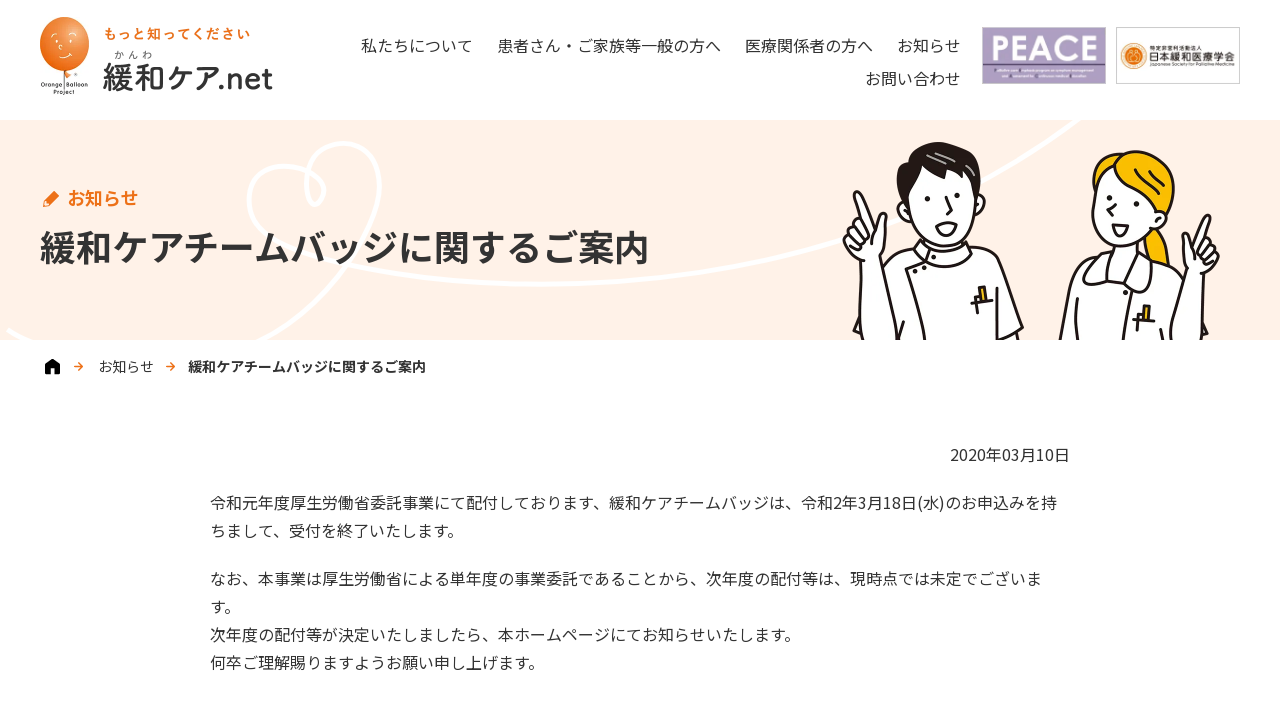

--- FILE ---
content_type: text/html; charset=utf-8
request_url: https://www.kanwacare.net/news/2020/0310_2307356.html
body_size: 4192
content:



<!DOCTYPE html>
<html lang="ja" prefix="og: http://ogp.me/ns#">
  <head>  <!-- Google tag (gtag.js) -->
<script async src="https://www.googletagmanager.com/gtag/js?id=G-HY7987R9QW"></script>
<script>
  window.dataLayer = window.dataLayer || [];
  function gtag(){dataLayer.push(arguments);}
  gtag('js', new Date());

  gtag('config', 'G-HY7987R9QW');
</script>
    <meta charset="UTF-8">
    <meta http-equiv="X-UA-Compatible" content="ie=edge">
    <meta name="viewport" content="width=device-width, initial-scale=1.0">
    <meta name="format-detection" content="telephone=no,email=no,address=no">
    <meta name="SKYPE_TOOLBAR" content="SKYPE_TOOLBAR_PARSER_COMPATIBLE">
    <title>緩和ケアチームバッジに関するご案内 | 緩和ケア.net</title>
    <meta name="description" content="「緩和ケア.net」のお知らせ一覧です。">
    <!-- OGP -->
    <meta property="og:type" content="article"><!-- set "website" or "article" -->
    <meta property="og:title" content="緩和ケアチームバッジに関するご案内 | 緩和ケア.net">
    <meta property="og:url" content="https://www.kanwacare.net/news/2020/0310_2307356.html">
    <meta property="og:image" content="https://www.kanwacare.net/common/images/ogp.png">
    <meta property="og:site_name"  content="緩和ケア.net">
    <meta property="og:description" content="「緩和ケア.net」のお知らせ一覧です。">
    <!-- OGP -->
    <!-- Twitter -->
    <meta name="twitter:card" content="summary_large_image">
    <!-- /OGP -->
    <!-- favicon -->
    <link rel="icon" type="image/vnd.microsoft.icon" href="/images/favicon.ico">
    <!-- stylesheet -->
    <link rel="preconnect" href="https://fonts.googleapis.com">
    <link rel="preconnect" href="https://fonts.gstatic.com" crossorigin>
    <link href="https://fonts.googleapis.com/css2?family=Noto+Sans+JP:wght@400;700&display=swap" rel="stylesheet">
    <link rel="stylesheet" href="/common/styles/styles.css" media="all" />
  </head>
  <body>
    <!-- Google Tag Manager (noscript) -->
    <noscript><iframe src=“https://www.googletagmanager.com/ns.html?id=GTM-K9RS7VZ”
    height=“0" width=“0” style=“display:none;visibility:hidden”></iframe></noscript>
    <!-- End Google Tag Manager (noscript) -->
    <!-- [ Reader Start ] -->
    <div class="pageReader">
      <p><span id="reader-pagetop" tabindex="-1">ページの先頭です</span></p>
    </div>
    <!-- [ Reader End ] -->

    <!-- [ Reader Start ] -->
    <div class="pageReader">
      <dl>
        <dt>ページ内を移動するためのリンク</dt>
        <dd><a href="#reader-content" accesskey="c" class="js-pageScroll">本文へ (c)</a></dd>
      </dl>
    </div>
    <!-- [ Reader End ] -->

    <div class="l-base" id="l-base">
      <div class="l-base__header">
        <div class="p-header" id="js-header">
          <div class="p-header__body">
            <div class="p-header__body__left">
              <p class="c-logo">
                <a href="/">
                  <img src="/common/images/logo@2x.webp?20240614" width="233" height="79" alt="もっと知ってくださ 緩和ケア.net">
                </a>
              </p>
            </div>
            <div class="p-header__body__right">
              <button type="button" class="p-menuBtn" id="js-menuBtn">MENU</button>
              <div class="p-headerLink" id="js-menu">
                <div class="p-headerLink__item">
                  <div class="p-navArea">
                    <ul class="p-listGnav">
                      <li class="p-listGnav__item">
                        <a href="/aboutus/" class="p-listGnav__link">
                          <span class="p-listGnav__link__txt">私たちについて</span>
                        </a>
                      </li>
                      <li class="p-listGnav__item">
                        <a href="/forpatient/" class="p-listGnav__link">
                          <span class="p-listGnav__link__txt">患者さん・ご家族等一般の方へ</span>
                        </a>
                      </li>
                      <li class="p-listGnav__item">
                        <a href="/formedical/" class="p-listGnav__link">
                          <span class="p-listGnav__link__txt">医療関係者の方へ</span>
                        </a>
                      </li>
                      <li class="p-listGnav__item">
                        <a href="/news/" class="p-listGnav__link">
                          <span class="p-listGnav__link__txt">お知らせ</span>
                        </a>
                      </li>
                      <li class="p-listGnav__item">
                        <a href="/contact/" class="p-listGnav__link">
                          <span class="p-listGnav__link__txt">お問い合わせ</span>
                        </a>
                      </li>
                    </ul>
                  </div>
                </div>
                <div class="p-headerLink__item">
                  <div class="p-headerBnr">
                    <div class="p-headerBnr__item">
                      <a href="/jspm-peace/" target="_blank" class="p-headerBnr__link">
                        <img src="/common/images/h-peace@2x.webp" width="130" height="60" alt="PEACE">
                      </a>
                    </div>
                    <div class="p-headerBnr__item">
                      <a href="https://www.jspm.ne.jp/" target="_blank" class="p-headerBnr__link">
                        <img src="/common/images/h-jspm@2x.webp" width="130" height="60" alt="JSPM 日本緩和医療学会">
                      </a>
                    </div>
                  </div>

                </div>
              </div>

            </div>
          </div>
        </div>
      </div>
      <div class="l-base__body">
        <!-- [ Reader Start ] -->
        <div class="pageReader">
          <p><span id="reader-content" tabindex="-1">ここから本文です。</span></p>
        </div>
        <!-- [ Reader End ] -->
        <main class="l-main">
          <div class="l-main__head">
          	<div class="p-pageHeading">
              <div class="p-pageHeading__inner">
                <div class="p-pageTitle">
                  <div class="p-pageTitle__body">
                    <div class="p-pageTitle__ttl">
                      <p class="p-pageTitle__ttl__cat">お知らせ</p>
                      <h1 class="p-pageTitle__ttl__main">緩和ケアチームバッジに関するご案内</h1>
                    </div>
                  </div>
                </div>
              </div>
            </div>
            
            <nav class="p-breadCrumb" aria-label="現在位置">
              <div class="p-breadCrumb__body">
                <ol class="p-breadCrumb__flex">
                  <li class="p-breadCrumb__item p-breadCrumb__item--home">
                    <a class="p-breadCrumb__item__link" href="/">
                      <span class="p-breadCrumb__item__icon"><img src="/common/images/home.svg" width="15" height="16" alt="ホーム"></span>
                    </a>
                  </li>




                  <li class="p-breadCrumb__item">
                    <a class="p-breadCrumb__item__link" href="https://www.kanwacare.net/news/">
                      <span class="p-breadCrumb__item__txt">お知らせ</span>
                    </a>
                  </li>

                  <li class="p-breadCrumb__item">
                    <span class="p-breadCrumb__item__txt">緩和ケアチームバッジに関するご案内</span>
                  </li>


                </ol>
              </div>
            </nav>

          </div>
          <div class="l-main__body">
            <div class="l-content">
              <section class="l-section">
                <div class="p-newsArea p-newsArea--detail">
                  <p class="p-newsArea__date">2020年03月10日</p>
                  <div class="p-newsArea__body">
                    <p>令和元年度厚生労働省委託事業にて配付しております、緩和ケアチームバッジは、令和2年3月18日(水)のお申込みを持ちまして、受付を終了いたします。</p>
<p>なお、本事業は厚生労働省による単年度の事業委託であることから、次年度の配付等は、現時点では未定でございます。<br>次年度の配付等が決定いたしましたら、本ホームページにてお知らせいたします。<br>何卒ご理解賜りますようお願い申し上げます。</p>
                  </div><!-- /.p-newsArea__body -->
                </div><!-- /.p-newsArea -->
              </section>
            </div>
          </div>
          <div class="l-main__footer">

          </div>
        </main>
      </div>
      <div class="l-base__footer">
        <div class="p-returnTop">
          <a class="p-returnTop__btn" href="#l-base" id="js-returnTop">
            <span class="p-returnTop__btn__txt">ページ<br>トップへ</span>
          </a>
        </div>
        <footer class="p-footer">
          <div class="p-footer__body">
            <div class="p-footer__contents">
              <div class="p-footer__contents__item">
                <div class="p-footerProf">
                  <div class="p-footerProf__item">
                    <div class="p-companyProf">
                      <p class="p-companyProf__name">厚生労働省委託事業・緩和ケア普及啓発活動</p>
                      <p class="p-companyProf__txt">運営事務局：</p>
                      <div class="p-companyProf__logo">
                        <figure class="p-companyProf__logo__img">
                          <img src="/common/images/kanwa-footer-logo@2x.webp" width="249" height="59" alt="特定非営利活動法人 日本緩和医療学会">
                        </figure>
                                            </div>

                      <p class="p-companyProf__access">〒550-0001 大阪市西区土佐堀1丁目4-8 日栄ビル603B号室</p>
                    </div>
                  </div>
                </div>
                <ul class="p-snsList">
                  <li class="p-snsList__item"><a href="https://twitter.com/officialjspm" target="_blank" class="p-snsList__link"><img src="/common/images/tw@2x.webp" width="36" height="36" alt=""></a></li>
                  <li class="p-snsList__item"><a href="https://www.instagram.com/officialjspm/" target="_blank" class="p-snsList__link"><img src="/common/images/ig@2x.webp" width="36" height="36" alt="Instagram"></a></li>
                  <li class="p-snsList__item"><a href="https://www.facebook.com/orange.balloon.project/" target="_blank" class="p-snsList__link"><img src="/common/images/fb@2x.webp" width="37" height="36" alt="Facebook"></a></li>
                  <li class="p-snsList__item"><a href="https://www.youtube.com/@kanwacare" target="_blank" class="p-snsList__link"><img src="/common/images/yt@2x.webp" width="35" height="35" alt="Youtube"></a></li>
                  <li class="p-snsList__item"><a href="https://lin.ee/kYngllt" target="_blank" class="p-snsList__link"><img src="/common/images/line@2x.webp" width="34" height="33" alt="Line"></a></li>
                  <li class="p-snsList__item"><a href="https://www.tiktok.com/@officialjspm" target="_blank" class="p-snsList__link"><img src="/common/images/tik@2x.webp" width="34" height="34" alt="TikTok"></a></li>
                </ul>
              </div>
              <!--<div class="p-footer__contents__item">
                <div class="p-footerNavArea">
                  <div class="p-footerNavArea__body">
                    <div class="p-footerNavArea__item">
                      <ul class="p-footerNav">
                        <li class="p-footerNav__item"><a href="/" class="p-footerNav__link">トップページ</a></li>
                        <li class="p-footerNav__item"><a href="/aboutus/" class="p-footerNav__link">私たちについて</a>
                          <ul class="p-footerNav">
                            <li class="p-footerNav__item"><a href="/aboutus/member/" class="p-footerNav__link">- 緩和ケア普及啓発活動メンバー</a></li>
                          </ul>
                        </li>
                        <li class="p-footerNav__item"><a href="/forpatient/" class="p-footerNav__link">患者さん・ご家族・支援者の方へ</a>
                          <ul class="p-footerNav">
                            <li class="p-footerNav__item"><a href="/#kihon" class="p-footerNav__link">- 知っておきたい緩和ケアの基本</a></li>
                            <li class="p-footerNav__item"><a href="/#receive" class="p-footerNav__link">- 緩和ケアを受けられる方へ</a></li>
                            <li class="p-footerNav__item"><a href="/forpatient/reference/" class="p-footerNav__link">- がんについて知りたい子どもたちへ</a></li>
                            <li class="p-footerNav__item"><a href="/forpatient/voice/" class="p-footerNav__link">- みんなの体験談</a></li>
                          </ul>
                        </li>
                        <li class="p-footerNav__item"><a href="/formedical/" class="p-footerNav__link">医療関係者の方へ</a>
                        <li class="p-footerNav__item"><a href="/news/" class="p-footerNav__link">お知らせ</a></li>
                        <li class="p-footerNav__item"><a href="/contact/" class="p-footerNav__link">お問い合わせ</a></li>
                      </ul>
                    </div>
                    <div class="p-footerNavArea__item">
                      <ul class="p-footerNav">
                        <li class="p-footerNav__item"><a href="/formedical/" class="p-footerNav__link">医療関係者の方へ</a>
                          <ul class="p-footerNav">
                            <li class="p-footerNav__item"><a href="/formedical/#id01" class="p-footerNav__link">- 緩和ケア普及啓発活動について</a></li>
                            <li class="p-footerNav__item"><a href="/formedical/#id02" class="p-footerNav__link">- 普及啓発資材</a></li>
                            <li class="p-footerNav__item"><a href="/formedical/#id03" class="p-footerNav__link">- 活動報告</a></li>
                            <li class="p-footerNav__item"><a href="/formedical/#id04" class="p-footerNav__link">- お役立ち資料</a></li>
                            <li class="p-footerNav__item"><a href="/formedical/#id05" class="p-footerNav__link">- 緩和ケアチームバッジについて</a></li>
                          </ul>
                        </li>
                      </ul>
                      </div>
                      <div class="p-footerNavArea__item">
                      <ul class="p-footerNav">
                        <li class="p-footerNav__item"><a href="/news/" class="p-footerNav__link">お知らせ</a></li>
                        <li class="p-footerNav__item"><a href="/contact/" class="p-footerNav__link">お問い合わせ</a></li>
                      </ul>
                    </div>
                  </div>
                </div>
              </div>-->
            </div>
          </div>

          <div class="p-footer__bottom">
            <div class="p-footer__bottom__item">
              <ul class="p-footerLink">
                <li class="p-footerLink__item"><a href="/sitemap/" class="p-footerLink__link">サイトマップ</a></li>
                <li class="p-footerLink__item"><a href="/privacy/" class="p-footerLink__link">プライバシーポリシー</a></li>
                <li class="p-footerLink__item"><a href="/link/" class="p-footerLink__link">関連リンク</a></li>
              </ul>
            </div>
            <div class="p-footer__bottom__item">
              <p class="c-copy">&copy; 2023 特定非営利活動法人 日本緩和医療学会</p>
            </div>
          </div>

        </footer>
      </div>

    </div>
    <script src="/common/scripts/scripts.js"></script>
  </body>
</html>

--- FILE ---
content_type: text/css
request_url: https://www.kanwacare.net/common/styles/styles.css
body_size: 19642
content:
*,*::before,*::after{-webkit-box-sizing:border-box;box-sizing:border-box}ul,ol{padding:0}body,h1,h2,h3,h4,p,ul,ol,li,figure,figcaption,blockquote,dl,dd{margin:0}body{min-height:100vh;scroll-behavior:smooth;text-rendering:optimizeSpeed;line-height:1.5}ul,ol{list-style:none}a:not([class]){-webkit-text-decoration-skip:ink;text-decoration-skip-ink:auto}img{max-width:100%;display:inline-block;vertical-align:top}article>*+*{margin-top:1em}input,button,textarea,select{font:inherit}@media(prefers-reduced-motion: reduce){*{-webkit-animation-duration:.01ms !important;animation-duration:.01ms !important;-webkit-animation-iteration-count:1 !important;animation-iteration-count:1 !important;-webkit-transition-duration:.01ms !important;transition-duration:.01ms !important;scroll-behavior:auto !important}}@-webkit-keyframes splide-loading{0%{-webkit-transform:rotate(0);transform:rotate(0)}to{-webkit-transform:rotate(1turn);transform:rotate(1turn)}}@keyframes splide-loading{0%{-webkit-transform:rotate(0);transform:rotate(0)}to{-webkit-transform:rotate(1turn);transform:rotate(1turn)}}.splide__track--draggable{-webkit-touch-callout:none;-webkit-user-select:none;-ms-user-select:none;-moz-user-select:none;user-select:none}.splide__track--fade>.splide__list>.splide__slide{margin:0 !important;opacity:0;z-index:0}.splide__track--fade>.splide__list>.splide__slide.is-active{opacity:1;z-index:1}.splide--rtl{direction:rtl}.splide__track--ttb>.splide__list{display:block}.splide__container{-webkit-box-sizing:border-box;box-sizing:border-box;position:relative}.splide__list{-webkit-backface-visibility:hidden;backface-visibility:hidden;display:-ms-flexbox;display:-webkit-box;display:flex;height:100%;margin:0 !important;padding:0 !important}.splide.is-initialized:not(.is-active) .splide__list{display:block}.splide__pagination{-ms-flex-align:center;-webkit-box-align:center;align-items:center;display:-ms-flexbox;display:-webkit-box;display:flex;-ms-flex-wrap:wrap;flex-wrap:wrap;-ms-flex-pack:center;-webkit-box-pack:center;justify-content:center;margin:0;pointer-events:none}.splide__pagination li{display:inline-block;line-height:1;list-style-type:none;margin:0;pointer-events:auto}.splide:not(.is-overflow) .splide__pagination{display:none}.splide__progress__bar{width:0}.splide{position:relative;visibility:hidden}.splide.is-initialized,.splide.is-rendered{visibility:visible}.splide__slide{-webkit-backface-visibility:hidden;backface-visibility:hidden;-webkit-box-sizing:border-box;box-sizing:border-box;-ms-flex-negative:0;flex-shrink:0;list-style-type:none !important;margin:0;position:relative}.splide__slide img{vertical-align:bottom}.splide__spinner{-webkit-animation:splide-loading 1s linear infinite;animation:splide-loading 1s linear infinite;border:2px solid #999;border-left-color:transparent;border-radius:50%;bottom:0;contain:strict;display:inline-block;height:20px;left:0;margin:auto;position:absolute;right:0;top:0;width:20px}.splide__sr{clip:rect(0 0 0 0);border:0;height:1px;margin:-1px;overflow:hidden;padding:0;position:absolute;width:1px}.splide__toggle.is-active .splide__toggle__play,.splide__toggle__pause{display:none}.splide__toggle.is-active .splide__toggle__pause{display:inline}.splide__track{overflow:hidden;position:relative;z-index:0}/*!
	Modaal - accessible modals - v0.4.4
	by Humaan, for all humans.
	http://humaan.com
 */.modaal-noscroll{overflow:hidden}.modaal-accessible-hide{position:absolute !important;clip:rect(1px 1px 1px 1px);clip:rect(1px, 1px, 1px, 1px);padding:0 !important;border:0 !important;height:1px !important;width:1px !important;overflow:hidden}.modaal-overlay{position:fixed;top:0;left:0;width:100%;height:100%;z-index:999;opacity:0}.modaal-wrapper{display:block;position:fixed;top:0;left:0;width:100%;height:100%;z-index:9999;overflow:auto;opacity:1;-webkit-box-sizing:border-box;box-sizing:border-box;-webkit-overflow-scrolling:touch;-webkit-transition:all 0.3s ease-in-out;transition:all 0.3s ease-in-out}.modaal-wrapper *{-webkit-box-sizing:border-box;box-sizing:border-box;-webkit-font-smoothing:antialiased;-moz-osx-font-smoothing:grayscale;-webkit-backface-visibility:hidden}.modaal-wrapper .modaal-close{border:none;background:transparent;padding:0;-webkit-appearance:none}.modaal-wrapper.modaal-start_none{display:none;opacity:1}.modaal-wrapper.modaal-start_fade{opacity:0}.modaal-wrapper *[tabindex="0"]{outline:none !important}.modaal-wrapper.modaal-fullscreen{overflow:hidden}.modaal-outer-wrapper{display:table;position:relative;width:100%;height:100%}.modaal-fullscreen .modaal-outer-wrapper{display:block}.modaal-inner-wrapper{display:table-cell;width:100%;height:100%;position:relative;vertical-align:middle;text-align:center;padding:80px 25px}.modaal-fullscreen .modaal-inner-wrapper{padding:0;display:block;vertical-align:top}.modaal-container{position:relative;display:inline-block;width:100%;margin:auto;text-align:left;color:#000;max-width:1000px;border-radius:0px;background:#fff;-webkit-box-shadow:0 4px 15px rgba(0,0,0,.2);box-shadow:0 4px 15px rgba(0,0,0,.2);cursor:auto}.modaal-container.is_loading{height:100px;width:100px;overflow:hidden}.modaal-fullscreen .modaal-container{max-width:none;height:100%;overflow:auto}.modaal-close{position:fixed;right:20px;top:20px;color:#fff;cursor:pointer;opacity:1;width:50px;height:50px;background:rgba(0,0,0,0);border-radius:100%;-webkit-transition:all 0.2s ease-in-out;transition:all 0.2s ease-in-out}.modaal-close:focus,.modaal-close:hover{outline:none;background:#fff}.modaal-close:focus:before,.modaal-close:focus:after,.modaal-close:hover:before,.modaal-close:hover:after{background:#b93d0c}.modaal-close span{position:absolute !important;clip:rect(1px 1px 1px 1px);clip:rect(1px, 1px, 1px, 1px);padding:0 !important;border:0 !important;height:1px !important;width:1px !important;overflow:hidden}.modaal-close:before,.modaal-close:after{display:block;content:" ";position:absolute;top:14px;left:23px;width:4px;height:22px;border-radius:4px;background:#fff;-webkit-transition:background 0.2s ease-in-out;transition:background 0.2s ease-in-out}.modaal-close:before{-webkit-transform:rotate(-45deg);transform:rotate(-45deg)}.modaal-close:after{-webkit-transform:rotate(45deg);transform:rotate(45deg)}.modaal-fullscreen .modaal-close{background:#afb7bc;right:10px;top:10px}.modaal-content-container{padding:30px}.modaal-confirm-wrap{padding:30px 0 0;text-align:center;font-size:0}.modaal-confirm-btn{font-size:14px;display:inline-block;margin:0 10px;vertical-align:middle;cursor:pointer;border:none;background:transparent}.modaal-confirm-btn.modaal-ok{padding:10px 15px;color:#fff;background:#555;border-radius:3px;-webkit-transition:background 0.2s ease-in-out;transition:background 0.2s ease-in-out}.modaal-confirm-btn.modaal-ok:hover{background:#2f2f2f}.modaal-confirm-btn.modaal-cancel{text-decoration:underline}.modaal-confirm-btn.modaal-cancel:hover{text-decoration:none;color:#2f2f2f}@keyframes instaReveal{0%{opacity:0}100%{opacity:1}}@-webkit-keyframes instaReveal{0%{opacity:0}100%{opacity:1}}.modaal-instagram .modaal-container{width:auto;background:transparent;-webkit-box-shadow:none !important;box-shadow:none !important}.modaal-instagram .modaal-content-container{padding:0;background:transparent}.modaal-instagram .modaal-content-container>blockquote{width:1px !important;height:1px !important;opacity:0 !important}.modaal-instagram iframe{opacity:0;margin:-6px !important;border-radius:0 !important;width:1000px !important;max-width:800px !important;-webkit-box-shadow:none !important;box-shadow:none !important;-webkit-animation:instaReveal 1s linear forwards;animation:instaReveal 1s linear forwards}.modaal-image .modaal-inner-wrapper{padding-left:140px;padding-right:140px}.modaal-image .modaal-container{width:auto;max-width:100%}.modaal-gallery-wrap{position:relative;color:#fff}.modaal-gallery-item{display:none}.modaal-gallery-item img{display:block}.modaal-gallery-item.is_active{display:block}.modaal-gallery-label{position:absolute;left:0;width:100%;margin:20px 0 0;font-size:18px;text-align:center;color:#fff}.modaal-gallery-label:focus{outline:none}.modaal-gallery-control{position:absolute;top:50%;-webkit-transform:translateY(-50%);transform:translateY(-50%);opacity:1;cursor:pointer;color:#fff;width:50px;height:50px;background:rgba(0,0,0,0);border:none;border-radius:100%;-webkit-transition:all 0.2s ease-in-out;transition:all 0.2s ease-in-out}.modaal-gallery-control.is_hidden{opacity:0;cursor:default}.modaal-gallery-control:focus,.modaal-gallery-control:hover{outline:none;background:#fff}.modaal-gallery-control:focus:before,.modaal-gallery-control:focus:after,.modaal-gallery-control:hover:before,.modaal-gallery-control:hover:after{background:#afb7bc}.modaal-gallery-control span{position:absolute !important;clip:rect(1px 1px 1px 1px);clip:rect(1px, 1px, 1px, 1px);padding:0 !important;border:0 !important;height:1px !important;width:1px !important;overflow:hidden}.modaal-gallery-control:before,.modaal-gallery-control:after{display:block;content:" ";position:absolute;top:16px;left:25px;width:4px;height:18px;border-radius:4px;background:#fff;-webkit-transition:background 0.2s ease-in-out;transition:background 0.2s ease-in-out}.modaal-gallery-control:before{margin:-5px 0 0;-webkit-transform:rotate(-45deg);transform:rotate(-45deg)}.modaal-gallery-control:after{margin:5px 0 0;-webkit-transform:rotate(45deg);transform:rotate(45deg)}.modaal-gallery-next-inner{left:100%;margin-left:40px}.modaal-gallery-next-outer{right:45px}.modaal-gallery-prev:before,.modaal-gallery-prev:after{left:22px}.modaal-gallery-prev:before{margin:5px 0 0;-webkit-transform:rotate(-45deg);transform:rotate(-45deg)}.modaal-gallery-prev:after{margin:-5px 0 0;-webkit-transform:rotate(45deg);transform:rotate(45deg)}.modaal-gallery-prev-inner{right:100%;margin-right:40px}.modaal-gallery-prev-outer{left:45px}.modaal-video-wrap{margin:auto 50px;position:relative}.modaal-video-container{position:relative;padding-bottom:56.25%;height:0;overflow:hidden;max-width:100%;-webkit-box-shadow:0 0 10px rgba(0,0,0,.3);box-shadow:0 0 10px rgba(0,0,0,.3);background:#000;max-width:1300px;margin-left:auto;margin-right:auto}.modaal-video-container iframe,.modaal-video-container object,.modaal-video-container embed{position:absolute;top:0;left:0;width:100%;height:100%}.modaal-iframe .modaal-content{width:100%;height:100%}.modaal-iframe-elem{width:100%;height:100%;display:block}@media only screen and (min-width: 1400px){.modaal-video-container{padding-bottom:0;height:731px}}@media only screen and (max-width: 1140px){.modaal-image .modaal-inner-wrapper{padding-left:25px;padding-right:25px}.modaal-gallery-control{top:auto;bottom:20px;-webkit-transform:none;transform:none;background:rgba(0,0,0,.7)}.modaal-gallery-control:before,.modaal-gallery-control:after{background:#fff}.modaal-gallery-next{left:auto;right:20px}.modaal-gallery-prev{left:20px;right:auto}}@media screen and (max-width: 900px){.modaal-instagram iframe{width:500px !important}}@media screen and (max-height: 1100px){.modaal-instagram iframe{width:700px !important}}@media screen and (max-height: 1000px){.modaal-inner-wrapper{padding-top:60px;padding-bottom:60px}.modaal-instagram iframe{width:600px !important}}@media screen and (max-height: 900px){.modaal-instagram iframe{width:500px !important}.modaal-video-container{max-width:900px;max-height:510px}}@media only screen and (max-width: 600px){.modaal-instagram iframe{width:280px !important}}@media only screen and (max-height: 820px){.modaal-gallery-label{display:none}}.modaal-loading-spinner{background:none;position:absolute;width:200px;height:200px;top:50%;left:50%;margin:-100px 0 0 -100px;-webkit-transform:scale(0.25);transform:scale(0.25)}@-webkit-keyframes modaal-loading-spinner{0%{opacity:1;-webkit-transform:scale(1.5);transform:scale(1.5)}100%{opacity:.1;-webkit-transform:scale(1);transform:scale(1)}}@keyframes modaal-loading-spinner{0%{opacity:1;-webkit-transform:scale(1.5);transform:scale(1.5)}100%{opacity:.1;-webkit-transform:scale(1);transform:scale(1)}}.modaal-loading-spinner>div{width:24px;height:24px;margin-left:4px;margin-top:4px;position:absolute}.modaal-loading-spinner>div>div{width:100%;height:100%;border-radius:15px;background:#fff}.modaal-loading-spinner>div:nth-of-type(1)>div{-webkit-animation:modaal-loading-spinner 1s linear infinite;animation:modaal-loading-spinner 1s linear infinite;-webkit-animation-delay:0s;animation-delay:0s}.modaal-loading-spinner>div:nth-of-type(2)>div,.modaal-loading-spinner>div:nth-of-type(3)>div{-ms-animation:modaal-loading-spinner 1s linear infinite;-moz-animation:modaal-loading-spinner 1s linear infinite;-webkit-animation:modaal-loading-spinner 1s linear infinite;-o-animation:modaal-loading-spinner 1s linear infinite}.modaal-loading-spinner>div:nth-of-type(1){-webkit-transform:translate(84px, 84px) rotate(45deg) translate(70px, 0);transform:translate(84px, 84px) rotate(45deg) translate(70px, 0)}.modaal-loading-spinner>div:nth-of-type(2)>div{-webkit-animation:modaal-loading-spinner 1s linear infinite;animation:modaal-loading-spinner 1s linear infinite;-webkit-animation-delay:.12s;animation-delay:.12s}.modaal-loading-spinner>div:nth-of-type(2){-webkit-transform:translate(84px, 84px) rotate(90deg) translate(70px, 0);transform:translate(84px, 84px) rotate(90deg) translate(70px, 0)}.modaal-loading-spinner>div:nth-of-type(3)>div{-webkit-animation:modaal-loading-spinner 1s linear infinite;animation:modaal-loading-spinner 1s linear infinite;-webkit-animation-delay:.25s;animation-delay:.25s}.modaal-loading-spinner>div:nth-of-type(4)>div,.modaal-loading-spinner>div:nth-of-type(5)>div{-ms-animation:modaal-loading-spinner 1s linear infinite;-moz-animation:modaal-loading-spinner 1s linear infinite;-webkit-animation:modaal-loading-spinner 1s linear infinite;-o-animation:modaal-loading-spinner 1s linear infinite}.modaal-loading-spinner>div:nth-of-type(3){-webkit-transform:translate(84px, 84px) rotate(135deg) translate(70px, 0);transform:translate(84px, 84px) rotate(135deg) translate(70px, 0)}.modaal-loading-spinner>div:nth-of-type(4)>div{-webkit-animation:modaal-loading-spinner 1s linear infinite;animation:modaal-loading-spinner 1s linear infinite;-webkit-animation-delay:.37s;animation-delay:.37s}.modaal-loading-spinner>div:nth-of-type(4){-webkit-transform:translate(84px, 84px) rotate(180deg) translate(70px, 0);transform:translate(84px, 84px) rotate(180deg) translate(70px, 0)}.modaal-loading-spinner>div:nth-of-type(5)>div{-webkit-animation:modaal-loading-spinner 1s linear infinite;animation:modaal-loading-spinner 1s linear infinite;-webkit-animation-delay:.5s;animation-delay:.5s}.modaal-loading-spinner>div:nth-of-type(6)>div,.modaal-loading-spinner>div:nth-of-type(7)>div{-ms-animation:modaal-loading-spinner 1s linear infinite;-moz-animation:modaal-loading-spinner 1s linear infinite;-webkit-animation:modaal-loading-spinner 1s linear infinite;-o-animation:modaal-loading-spinner 1s linear infinite}.modaal-loading-spinner>div:nth-of-type(5){-webkit-transform:translate(84px, 84px) rotate(225deg) translate(70px, 0);transform:translate(84px, 84px) rotate(225deg) translate(70px, 0)}.modaal-loading-spinner>div:nth-of-type(6)>div{-webkit-animation:modaal-loading-spinner 1s linear infinite;animation:modaal-loading-spinner 1s linear infinite;-webkit-animation-delay:.62s;animation-delay:.62s}.modaal-loading-spinner>div:nth-of-type(6){-webkit-transform:translate(84px, 84px) rotate(270deg) translate(70px, 0);transform:translate(84px, 84px) rotate(270deg) translate(70px, 0)}.modaal-loading-spinner>div:nth-of-type(7)>div{-webkit-animation:modaal-loading-spinner 1s linear infinite;animation:modaal-loading-spinner 1s linear infinite;-webkit-animation-delay:.75s;animation-delay:.75s}.modaal-loading-spinner>div:nth-of-type(7){-webkit-transform:translate(84px, 84px) rotate(315deg) translate(70px, 0);transform:translate(84px, 84px) rotate(315deg) translate(70px, 0)}.modaal-loading-spinner>div:nth-of-type(8)>div{-webkit-animation:modaal-loading-spinner 1s linear infinite;animation:modaal-loading-spinner 1s linear infinite;-webkit-animation-delay:.87s;animation-delay:.87s}.modaal-loading-spinner>div:nth-of-type(8){-webkit-transform:translate(84px, 84px) rotate(360deg) translate(70px, 0);transform:translate(84px, 84px) rotate(360deg) translate(70px, 0)}*,:after,:before{-webkit-box-sizing:border-box;box-sizing:border-box}html{font-size:100%}body{min-width:320px;font-family:"Noto Sans JP","Helvetica Neue",Arial,"Hiragino Kaku Gothic ProN","Hiragino Sans",Meiryo,sans-serif;font-size:100%;font-weight:400;line-height:1.75;-webkit-text-size-adjust:100%;-moz-text-size-adjust:100%;-ms-text-size-adjust:100%;text-size-adjust:100%;color:#333;word-wrap:break-word;overflow-wrap:break-word;vertical-align:baseline;background:#fff}@media print,screen and (max-width: 767px){body{font-size:0.9375rem;line-height:1.7333333333}}body.is-fixed{overflow:hidden}.hide,.pageReader{padding:0;margin:0}[v-cloak]{display:none}hr{height:0;margin-top:30px;margin-bottom:30px;background:none;border:0 none;border-top:1px dashed #ccc}.hide,.pageReader{position:absolute;width:0;height:0;overflow:hidden;font-size:0%;line-height:0;text-indent:-9999px;outline:none}input,textarea,select,button{width:auto;padding:0;margin:0;font-family:"Noto Sans JP","Helvetica Neue",Arial,"Hiragino Kaku Gothic ProN","Hiragino Sans",Meiryo,sans-serif;font-size:1rem;line-height:inherit;color:#333;background:#fff;border:none;border-radius:0;-webkit-appearance:none;-moz-appearance:none;appearance:none}textarea{vertical-align:top}input,textarea{width:100%}select{width:100%}option{cursor:pointer}select::-ms-expand{display:none}h2{padding:12px 15px 14px 15px;font-size:1.25rem;line-height:1.4;background-color:#f5f5f5;border-top:3px solid #ed7118;border-bottom:1px solid #ccc}@media print,screen and (min-width: 768px){h2{padding:17px 20px 19px 20px;font-size:1.5rem;line-height:1.3333333333}}.l-base--medicalCare h2{border-top:3px solid #537cc2}*+h2{margin-top:52px}@media print,screen and (min-width: 768px){*+h2{margin-top:77px}}div+h2{margin-top:52px}@media print,screen and (min-width: 768px){div+h2{margin-top:80px}}h3{position:relative;padding:0 0 8px;font-size:1.125rem;line-height:1.4444444444;color:#ed7118;border-bottom:2px solid #dcd8d6}@media print,screen and (min-width: 768px){h3{padding:0 0 14px 5px;font-size:1.25rem;line-height:1.4}}h3::before{position:absolute;bottom:-2px;left:0;width:120px;height:2px;content:"";background-color:#ed7118}@media print,screen and (min-width: 768px){h3::before{width:160px}}.l-base--medicalCare h3{color:#537cc2}.l-base--medicalCare h3::before{background-color:#537cc2}*+h3{margin-top:31px}@media print,screen and (min-width: 768px){*+h3{margin-top:50px}}h2+h3{margin-top:30px}h4{position:relative;padding:0 0 7px 0;font-size:0.9375rem;line-height:1.6;border-bottom:1px solid #dcd8d6}@media print,screen and (min-width: 768px){h4{padding:0 0 12px 5px;font-size:1.125rem;line-height:1.4444444444}}*+h4{margin-top:26px}@media print,screen and (min-width: 768px){*+h4{margin-top:43px}}h3+h4{margin-top:30px}h5{position:relative;margin:0;padding:0;color:#ed7118;font-size:0.9375rem;line-height:1.4666666667}@media print,screen and (min-width: 768px){h5{font-size:1rem;line-height:1.5}}.l-base--medicalCare h5{color:#537cc2}*+h5{margin-top:22px}@media print,screen and (min-width: 768px){*+h5{margin-top:36px}}h4+h5{margin-top:30px}img{max-width:100%;height:auto;font-size:0%;line-height:0;vertical-align:top}figure,picture{text-align:center}*+figure,*+picture{margin-top:38px}@media print,screen and (min-width: 768px){*+figure,*+picture{margin-top:48px}}p+figure,p+picture{margin-top:23px}@media print,screen and (min-width: 768px){p+figure,p+picture{margin-top:33px}}picture{display:block}a{color:#1666a3;text-decoration:underline}a.visited,a:visited{color:#1666a3}a.hover,a:hover{color:#1666a3;text-decoration:none}.l-main__body [href^=http]:after,.l-main__body [href$=".pdf"]:after{display:inline-block;width:12px;height:16px;margin:-2px 0 0 11px;content:"";vertical-align:middle;background-color:transparent;background-position:0 bottom;background-repeat:no-repeat;background-size:cover}.l-main__body [href^=http]:after{width:14px;height:13px;margin:-2px 0 0 5px;background-image:url("images/outer.svg")}@media print,screen and (min-width: 768px){.l-main__body [href^=http]:after{margin:-4px 0 0 7px}}.l-main__body .c-btnLink [href^=http]:after{width:13px;height:12px;margin:0;background-image:url("images/outer_white.svg")}@media print,screen and (min-width: 768px){.l-main__body .c-btnLink [href^=http]:after{width:17px;height:16px}}.l-main__body [href$=".pdf"]:after{width:12px;height:16px;margin:-2px 0 0 11px;background-image:url("images/pdf@2x.webp")}ul{list-style:none}ul li{position:relative;padding-left:17px}ul li ul,ul li ol,ul li+li{margin-top:4px}ul li:before{position:absolute;top:12px;left:4px;display:block;width:5px;height:5px;content:"";background-color:#e5585f;border-radius:50%}.l-base--medicalCare ul li:before{background-color:#537cc2}ul li>ul li:before{background-color:#60487a}.l-base--medicalCare ul li>ul li:before{background-color:#537cc2}*+ul{margin-top:17px}ul+ul,ul+ol{margin-top:17px}h2+ul{margin-top:22px}@media print,screen and (min-width: 768px){h2+ul{margin-top:32px}}h3+ul{margin-top:22px}h4+ul{margin-top:17px}@media print,screen and (min-width: 768px){h4+ul{margin-top:20px}}h5+ul{margin-top:7px}@media print,screen and (min-width: 768px){h5+ul{margin-top:12px}}ol{list-style:none;counter-reset:count-number}ol ol,ol ul{counter-reset:count-number}ol ul li{position:relative;padding-left:17px}ol ul li ul,ol ul li ol,ol ul li+li{margin-top:4px}ol ul li:before{position:absolute;top:11px;left:4px;display:block;width:5px;height:5px;content:"";background-color:#60487a;border-radius:50%}ol li{position:relative;padding-left:1.5em;counter-increment:count-number}ol li ul,ol li ol,ol li+li{margin-top:4px}ol li:before{position:absolute;top:0;left:0;width:auto;height:auto;content:counter(count-number) ".";background:none}ol li ol{counter-reset:cnt}ol li ol li{padding-left:2.1em;counter-increment:cnt}ol li ol li:before{left:-8px;content:"（" counter(cnt) "）"}*+ol{margin-top:17px}ol+ol,ol+ul{margin-top:17px}h2+ol{margin-top:22px}@media print,screen and (min-width: 768px){h2+ol{margin-top:32px}}h3+ol{margin-top:22px}h4+ol{margin-top:17px}@media print,screen and (min-width: 768px){h4+ol{margin-top:20px}}h5+ol{margin-top:7px}@media print,screen and (min-width: 768px){h5+ol{margin-top:12px}}.p-dlList{margin-top:23px;border-top:1px solid #dcd8d6}@media print,screen and (min-width: 768px){.p-dlList{margin-top:33px}}.p-dlList dl{margin:0;padding:13px 0 16px;border-bottom:1px solid #dcd8d6}@media print,screen and (min-width: 768px){.p-dlList dl{display:-webkit-box;display:-ms-flexbox;display:flex}}.p-dlList dt{font-weight:bold}@media print,screen and (min-width: 768px){.p-dlList dt{width:25.5813953488%;padding-right:15px}}.p-dlList dd{-webkit-box-flex:1;-ms-flex:1;flex:1}table{width:100%;border-spacing:0;border-collapse:collapse;border:1px solid #ccc}*+table{margin-top:38px}@media print,screen and (min-width: 768px){*+table{margin-top:48px}}th,td{font-size:0.875pxrem;line-height:1.8571428571;border:1px solid #ccc}th{padding:10px 30px 9px 20px;font-weight:700;text-align:left;vertical-align:middle;background-color:#fff2e8}.l-base--medicalCare th{background-color:#edf3fc}thead th{padding:9px 20px 9px 20px;color:#fff;text-align:center;background-color:#ed7118}.l-base--medicalCare thead th{background-color:#537cc2}td{padding:10px 30px 9px 20px}*+p{margin-top:20px}p+p{margin-top:20px}h2+p{margin-top:22px}@media print,screen and (min-width: 768px){h2+p{margin-top:32px}}h3+p{margin-top:22px}h4+p{margin-top:17px}@media print,screen and (min-width: 768px){h4+p{margin-top:20px}}h5+p{margin-top:7px}@media print,screen and (min-width: 768px){h5+p{margin-top:12px}}strong,b{font-weight:700}mark{color:#ed7118;background-color:transparent}.l-base--medicalCare mark{color:#537cc2}sup{display:inline-block;margin-top:2px;font-size:0.75rem;line-height:1;vertical-align:text-top}sub{display:inline-block;margin-top:2px;font-size:0.75rem;line-height:1;vertical-align:baseline}.l-base__body{padding:0 0 30px}@media print,screen and (min-width: 768px){.l-base__body{padding:0 0 40px}}.l-base__footer{position:relative}.l-main__body{width:100%;max-width:1230px;margin:0 auto;padding:22px 15px 0}@media print,screen and (min-width: 768px){.l-main__body{display:-webkit-box;display:-ms-flexbox;display:flex;padding:50px 15px 0}}.l-main--top .l-main__body{display:block;max-width:none;margin:0;padding:0}@media print,screen and (min-width: 768px){.l-content{-webkit-box-flex:1;-ms-flex:1;flex:1;-webkit-box-ordinal-group:3;-ms-flex-order:2;order:2;width:71.6666666667%}}.l-main--top .l-content{width:auto;margin-left:0;padding:0}.l-main--news .l-content{width:auto;margin-left:0;padding:0}.l-side{margin-top:56px}@media print,screen and (min-width: 768px){.l-side{-webkit-box-ordinal-group:2;-ms-flex-order:1;order:1;width:28.3333333333%;margin:0;padding-right:5%}}.l-main__footer{margin-top:78px}@media print,screen and (min-width: 768px){.l-main__footer{margin-top:160px}}.l-main--top .l-main__footer{margin-top:58px}@media print,screen and (min-width: 768px){.l-main--top .l-main__footer{margin-top:160px}}.l-section{width:100%;max-width:860px;margin:0 auto}.l-main--top .l-section{max-width:none}.l-section--bg{background-color:#faf8f7}.c-logo img{max-width:152px}@media print,screen and (min-width: 768px){.c-logo img{max-width:100%}}.c-logo a{opacity:1;-webkit-transition:opacity .3s;transition:opacity .3s}.c-logo a:hover{opacity:.8}.c-btnLink{width:280px;margin:0 auto}@media print,screen and (min-width: 768px){.c-btnLink{width:360px}}*+.c-btnLink{margin-top:30px}@media print,screen and (min-width: 768px){*+.c-btnLink{margin-top:40px}}.c-btnLink+.c-btnLink{margin-top:10px}@media print,screen and (min-width: 768px){.c-btnLink+.c-btnLink{margin-top:20px}}.p-pageTitle__btn .c-btnLink{width:280px;margin:0 auto}@media print,screen and (min-width: 768px){.p-pageTitle__btn .c-btnLink{width:360px;margin:0}}.p-anchorList .c-btnLink,.c-btnLink--paint{width:auto}.c-btnLink--anchor,.c-btnLink--paint{height:100%}.c-btnLink--small{width:240px}@media print,screen and (min-width: 768px){.c-btnLink--small{width:280px}}.c-btnLink--large{width:345px}@media print,screen and (min-width: 768px){.c-btnLink--large{width:360px}}.c-btnLink--box{width:140px;margin:0}@media print,screen and (min-width: 768px){.c-btnLink--box{width:200px}}.c-btnLink--ex{width:200px;margin:0 auto}.c-btnLink--pdf{width:200px;margin:0 auto}.c-btnLink--prev,.c-btnLink--next{width:160px}@media print,screen and (min-width: 768px){.c-btnLink--prev,.c-btnLink--next{width:200px}}.c-btnLink__link{position:relative;display:-webkit-box;display:-ms-flexbox;display:flex;-webkit-box-pack:center;-ms-flex-pack:center;justify-content:center;-webkit-box-align:center;-ms-flex-align:center;align-items:center;width:100%;height:48px;text-decoration:none;background-color:#ed7118;border-radius:28px}@media print,screen and (min-width: 768px){.c-btnLink__link{height:56px}}.c-btnLink__link::after{position:absolute;top:50%;right:10px;width:12px;height:12px;content:"";background-image:url("images/arrow.svg");background-color:transparent;background-position:0 0;background-repeat:no-repeat;background-size:contain;-webkit-transform:translateY(-50%);transform:translateY(-50%)}@media print,screen and (min-width: 768px){.c-btnLink__link::after{right:15px;width:14px;height:14px}}.c-btnLink__link:hover{background-color:#e5585f}.c-btnLink--large .c-btnLink__link{height:auto;min-height:56px;padding:10px 45px 10px 25px;border-radius:50px}@media print,screen and (min-width: 768px){.c-btnLink--large .c-btnLink__link{min-height:64px}}.c-btnLink__link.is-disable{background-color:#ccc}.c-btnLink__link.is-disable:after{display:none}.c-btnLink--square .c-btnLink__link,.c-btnLink--anchor .c-btnLink__link{-webkit-box-pack:start;-ms-flex-pack:start;justify-content:flex-start;height:48px;padding:0 35px 0 15px;background-color:#fff;border-radius:8px;-webkit-box-shadow:0 4px 16px rgba(51,51,51,.15);box-shadow:0 4px 16px rgba(51,51,51,.15);opacity:1;-webkit-transition:opacity .3s;transition:opacity .3s}@media print,screen and (min-width: 768px){.c-btnLink--square .c-btnLink__link,.c-btnLink--anchor .c-btnLink__link{height:72px;padding:0 55px 0 20px}}.c-btnLink--square .c-btnLink__link:hover,.c-btnLink--anchor .c-btnLink__link:hover{opacity:.8}.c-btnLink--anchor .c-btnLink__link{height:100%;padding:10px 40px 12px 15px}@media print,screen and (min-width: 768px){.c-btnLink--anchor .c-btnLink__link{padding:15px 55px 17px 20px}}.c-btnLink--square .c-btnLink__link:after,.c-btnLink--anchor .c-btnLink__link:after{right:14px;width:8px;height:8px}@media print,screen and (min-width: 768px){.c-btnLink--square .c-btnLink__link:after,.c-btnLink--anchor .c-btnLink__link:after{right:21px;width:11px;height:11px}}.c-btnLink--anchor .c-btnLink__link:after{top:50%;right:14px;width:8px;height:8px;-webkit-transform:translateY(-50%) rotate(90deg);transform:translateY(-50%) rotate(90deg)}@media print,screen and (min-width: 768px){.c-btnLink--anchor .c-btnLink__link:after{right:20px;width:12px;height:12px}}.c-btnLink--square .c-btnLink__link:before,.c-btnLink--anchor .c-btnLink__link:before{position:absolute;top:50%;right:10px;width:15px;height:15px;content:"";background-color:#e5585f;border-radius:11px;-webkit-transform:translateY(-50%);transform:translateY(-50%)}@media print,screen and (min-width: 768px){.c-btnLink--square .c-btnLink__link:before,.c-btnLink--anchor .c-btnLink__link:before{right:15px;width:22px;height:22px}}.c-btnLink--anchor .c-btnLink__link:before{background-color:#ed7118}.c-btnLink--paint .c-btnLink__link{-webkit-box-pack:start;-ms-flex-pack:start;justify-content:flex-start;height:100%;padding:10px 35px 12px 16px;border-radius:6px;background-color:#fff2e8;opacity:1;-webkit-transition:opacity .3s;transition:opacity .3s}@media print,screen and (min-width: 768px){.c-btnLink--paint .c-btnLink__link{padding:15px 35px 17px 16px}}.c-btnLink--paint .c-btnLink__link:after{position:absolute;top:50%;right:10px;background-image:url("images/arrow_orange.svg")}@media print,screen and (min-width: 768px){.c-btnLink--paint .c-btnLink__link:after{top:22px;right:11px;width:13px;height:12px;-webkit-transform:none;transform:none}}.c-btnLink--paint .c-btnLink__link:hover{opacity:.8}.c-btnLink--box .c-btnLink__link{height:36px;background-color:#fff}@media print,screen and (min-width: 768px){.c-btnLink--box .c-btnLink__link{height:48px;border-radius:24px}}.c-btnLink--box .c-btnLink__link:after{position:absolute;top:13px;right:8px;width:9px;height:9px;background-image:url("images/arrow_orange.svg");-webkit-transform:none;transform:none}@media print,screen and (min-width: 768px){.c-btnLink--box .c-btnLink__link:after{top:17px;right:13px;width:14px;height:14px}}.c-btnLink--ex .c-btnLink__link{height:48px;border-radius:24px}.c-btnLink--ex .c-btnLink__link::after{display:none}.c-btnLink--pdf .c-btnLink__link{height:48px;padding-left:5px;border-radius:24px}.c-btnLink--pdf .c-btnLink__link::after{display:none}.c-btnLink--pdf .c-btnLink__link::before{display:inline-block;width:17px;height:17px;margin-right:13px;content:"";background-image:url("images/dl.svg");background-color:transparent;background-position:0 0;background-repeat:no-repeat;background-size:contain}.l-base--medicalCare .c-btnLink__link{background-color:#537cc2}.l-base--medicalCare .c-btnLink__link:hover{background-color:#e5585f}.l-base--medicalCare .c-btnLink__link.is-disable{background-color:#ccc}.l-base--medicalCare .c-btnLink__link.is-disable:hover{background-color:#ccc}.l-base--medicalCare .c-btnLink--paint .c-btnLink__link{background-color:#edf3fc}.l-base--medicalCare .c-btnLink--paint .c-btnLink__link::after{background-image:url("images/arrow_blue.svg")}.l-base--medicalCare .c-btnLink--square .c-btnLink__link,.l-base--medicalCare .c-btnLink--anchor .c-btnLink__link{background-color:#fff}.l-base--medicalCare .c-btnLink--square .c-btnLink__link::before,.l-base--medicalCare .c-btnLink--anchor .c-btnLink__link::before{background-color:#537cc2}.c-btnLink--prev .c-btnLink__link::after{left:10px;right:auto;width:12px;height:12px;-webkit-transform:translateY(-50%) scale(-1, 1);transform:translateY(-50%) scale(-1, 1)}@media print,screen and (min-width: 768px){.c-btnLink--prev .c-btnLink__link::after{left:15px;width:14px;height:14px}}.c-btnLink__txt{color:#fff;font-weight:bold;font-size:0.9375rem;line-height:1.7333333333}@media print,screen and (min-width: 768px){.c-btnLink__txt{font-size:1.125rem;line-height:1.6666666667}}.c-btnLink--small .c-btnLink__txt{font-size:0.9375rem;line-height:1.7333333333}@media print,screen and (min-width: 768px){.c-btnLink--small .c-btnLink__txt{font-size:1rem;line-height:1.5}}.c-btnLink--large .c-btnLink__txt{font-size:1rem;line-height:1.625}@media print,screen and (min-width: 768px){.c-btnLink--large .c-btnLink__txt{font-size:1.25rem;line-height:1.4}}.p-pageTitle__btn .c-btnLink__txt{font-size:0.9375rem;line-height:1.7333333333}@media print,screen and (min-width: 768px){.p-pageTitle__btn .c-btnLink__txt{font-size:1.125rem;line-height:1.6666666667}}.c-btnLink--square .c-btnLink__txt{font-weight:normal;color:#333;font-size:0.9375rem;line-height:1.7333333333}@media print,screen and (min-width: 768px){.c-btnLink--square .c-btnLink__txt{font-size:1.25rem;line-height:1.4}}.c-btnLink--anchor .c-btnLink__txt{font-weight:normal;color:#333;font-size:0.9375rem;line-height:1.7333333333}@media print,screen and (min-width: 768px){.c-btnLink--anchor .c-btnLink__txt{font-size:1rem;line-height:1.5}}.c-btnLink--paint .c-btnLink__txt{color:#333}@media print,screen and (min-width: 768px){.c-btnLink--paint .c-btnLink__txt{font-size:1rem;line-height:1.5}}.c-btnLink--box .c-btnLink__txt{color:#333;font-size:0.8125rem;line-height:2}@media print,screen and (min-width: 768px){.c-btnLink--box .c-btnLink__txt{font-size:1rem;line-height:1.75}}.c-btnLink--ex .c-btnLink__txt{font-size:1rem;line-height:1.75}.c-btnLink--pdf .c-btnLink__txt{font-size:1rem;line-height:1.75}.c-btnLink--prev .c-btnLink__txt,.c-btnLink--next .c-btnLink__txt{font-size:0.9375rem;line-height:1.6}@media print,screen and (min-width: 768px){.c-btnLink--prev .c-btnLink__txt,.c-btnLink--next .c-btnLink__txt{font-size:1rem;line-height:1.5}}.c-btnLinkBg{display:table;width:100%;height:100%}.c-btnLinkBg__link{position:relative;display:table-cell;width:100%;height:120px;padding:13px 30px 10px 36px;text-decoration:none;background-color:#fff2e8;border-radius:100px}@media print,screen and (min-width: 768px){.c-btnLinkBg__link{height:160px;padding:34px 48px 15px}}.c-btnLinkBg--family .c-btnLinkBg__link::before{position:absolute;bottom:0;right:22px;z-index:0;display:block;width:105px;height:102px;content:"";background-image:url("images/for-patient@2x.webp");background-color:transparent;background-position:0 0;background-repeat:no-repeat;background-size:cover}@media print,screen and (min-width: 768px){.c-btnLinkBg--family .c-btnLinkBg__link::before{right:33px;width:147px;height:142px}}.c-btnLinkBg--medical .c-btnLinkBg__link{background-color:#edf3fc}.c-btnLinkBg--medical .c-btnLinkBg__link::before{position:absolute;bottom:0;right:22px;z-index:0;display:block;width:127px;height:105px;content:"";background-image:url("images/for-medical@2x.webp");background-color:transparent;background-position:0 0;background-repeat:no-repeat;background-size:cover}@media print,screen and (min-width: 768px){.c-btnLinkBg--medical .c-btnLinkBg__link::before{right:33px;width:181px;height:151px}}.c-btnLinkBg__ttl{position:relative;display:block;color:#333;font-weight:bold;font-size:1.125rem;line-height:1.3333333333}@media print,screen and (min-width: 768px){.c-btnLinkBg__ttl{font-size:1.5rem;line-height:1.3333333333}}.c-btnLinkBg__txt{position:relative;display:block;margin-top:7px;color:#333;font-size:0.8125rem;line-height:1.5384615385}@media print,screen and (min-width: 768px){.c-btnLinkBg__txt{font-size:1.125rem;line-height:1.5555555556}}.c-btnLinkBg__arrow{position:absolute;top:50%;right:6px;display:-webkit-box;display:-ms-flexbox;display:flex;-webkit-box-align:center;-ms-flex-align:center;align-items:center;-webkit-box-pack:center;-ms-flex-pack:center;justify-content:center;width:15px;height:15px;background-color:#ed7118;border-radius:11px;-webkit-transform:translateY(-50%);transform:translateY(-50%)}@media print,screen and (min-width: 768px){.c-btnLinkBg__arrow{right:10px;width:22px;height:22px}}.c-btnLinkBg__arrow::before{display:block;width:7px;height:7px;content:"";background-image:url("images/arrow.svg");background-color:transparent;background-position:0 0;background-repeat:no-repeat;background-size:cover}@media print,screen and (min-width: 768px){.c-btnLinkBg__arrow::before{width:10px;height:10px}}.c-btnLinkBg--medical .c-btnLinkBg__arrow{background-color:#537cc2}.c-btnTab{display:table;background-color:#fff;cursor:pointer}.c-btnTab__txt{display:table-cell;width:160px;height:44px;vertical-align:middle;text-align:center;color:#888;font-size:0.9375rem;line-height:1.6;border:solid 2px #ccc;border-radius:6px}@media print,screen and (min-width: 768px){.c-btnTab__txt{font-size:1rem;line-height:1.5}.c-btnTab:hover .c-btnTab__txt{color:#ed7118;border:solid 2px #ed7118}}.c-btnTab.is-active .c-btnTab__txt{color:#ed7118;border:solid 2px #ed7118}.c-copy{color:#666;font-size:0.8125rem;line-height:2.3076923077;text-align:center}@media print,screen and (min-width: 768px){.c-copy{text-align:left}}*+.c-linkList{margin-top:25px}.c-linkList__item{position:relative;margin:0;padding:0 0 0 21px}.c-linkList__item:before{position:absolute;top:8px;left:2px;width:10px;height:10px;content:"";background-image:url("images/arrow_orange.svg");background-color:transparent;background-position:0 0;background-repeat:no-repeat;background-size:contain}@media print,screen and (min-width: 768px){.c-linkList__item:before{top:10px;left:0;width:12px;height:12px}}.c-linkList__item+.c-linkList__item{margin-top:4px}.l-base--medicalCare .c-linkList__item:before{background-image:url("images/arrow_blue.svg");background-color:transparent}.c-linkList__link{color:#333}.c-linkList__link:visited,.c-linkList__link:hover{color:#333}.c-scrollTabl{overflow-x:auto}*+.c-scrollTabl{margin-top:38px}@media print,screen and (min-width: 768px){*+.c-scrollTabl{margin-top:48px}}.c-scrollTabl table{width:860px}@media print,screen and (min-width: 768px){.c-scrollTabl table{width:100%}}.p-header{position:relative;width:100%}.p-header.is-menuOpen{background-color:#fff2e8}.p-header__body{display:-webkit-box;display:-ms-flexbox;display:flex;-webkit-box-align:center;-ms-flex-align:center;align-items:center;min-height:70px;padding:9px 15px 10px}@media print,screen and (min-width: 768px){.p-header__body{min-height:120px;padding:17px 40px 24px}}.p-header__body__left{-ms-flex-negative:0;flex-shrink:0}.p-header__body__right{margin:0 0 0 auto}@media print,screen and (min-width: 768px){.p-header__body__right{padding-top:5px}}.p-menuBtn{overflow:hidden;display:block;width:50px;height:0;padding-top:50px;background-image:url("images/open@2x.webp");background-color:transparent;background-position:0 0;background-repeat:no-repeat;background-size:contain;cursor:pointer}@media print,screen and (min-width: 1150px){.p-menuBtn{display:none}}.p-menuBtn.is-open{background-image:url("images/close@2x.webp")}.p-headerLink{display:none}@media print,screen and (min-width: 1150px){.p-headerLink{display:-webkit-box;display:-ms-flexbox;display:flex}}.p-headerLink.is-show{display:block;position:absolute;top:100%;left:0;z-index:2;width:100%;height:calc(100dvh - 70px);background-color:#fff2e8}@media print,screen and (min-width: 768px){.p-headerLink.is-show{height:calc(100dvh - 120px)}}@media print,screen and (min-width: 1150px){.p-headerLink__item{-webkit-box-align:center;-ms-flex-align:center;align-items:center}}.p-headerLink__item+.p-headerLink__item{margin:43px 0 0}@media print,screen and (min-width: 1150px){.p-headerLink__item+.p-headerLink__item{margin:0 0 0 21px}}.p-navArea{overflow:hidden;padding-top:45px}@media print,screen and (min-width: 1150px){.p-navArea{height:100%;padding:4px 0 0 0}}.p-listGnav{width:100%}@media print,screen and (min-width: 1150px){.p-listGnav{display:-webkit-box;display:-ms-flexbox;display:flex;-webkit-box-align:center;-ms-flex-align:center;align-items:center;-webkit-box-pack:end;-ms-flex-pack:end;justify-content:flex-end;-ms-flex-wrap:wrap;flex-wrap:wrap;width:calc(100% + 24px);height:100%;margin:-5px 0 0 -24px}}.p-listGnav__item{margin:0;padding:0;text-align:center}@media print,screen and (min-width: 1150px){.p-listGnav__item{margin:0;padding:5px 0 0 24px;text-align:left}}.p-listGnav__item:before{display:none}.p-listGnav__item+.p-listGnav__item{margin-top:27px}@media print,screen and (min-width: 1150px){.p-listGnav__item+.p-listGnav__item{margin-top:0}}.p-listGnav__link{text-decoration:none}.p-listGnav__link:hover{color:#333}.p-listGnav__link__txt{color:#333;font-size:1.25rem;line-height:1.4}@media print,screen and (min-width: 1150px){.p-listGnav__link__txt{font-size:1rem;line-height:1.75}}@media print,screen and (min-width: 1150px){.p-listGnav__link:hover .p-listGnav__link__txt{color:#ed7118}}.p-headerBnr{display:-webkit-box;display:-ms-flexbox;display:flex;-webkit-box-pack:center;-ms-flex-pack:center;justify-content:center}@media print,screen and (min-width: 1150px){.p-headerBnr{-webkit-box-pack:start;-ms-flex-pack:start;justify-content:flex-start}}.p-headerBnr__item+.p-headerBnr__item{margin-left:10px}.p-headerBnr__link{opacity:1;-webkit-transition:opacity .3s;transition:opacity .3s}.p-headerBnr__link:hover{opacity:.8}.p-footer{width:100%}.p-footer__body{background-color:#665952}.p-footer__contents{width:100%;max-width:1230px;padding:22px 15px 29px;margin:0 auto}@media print,screen and (min-width: 768px){.p-footer__contents{display:-webkit-box;display:-ms-flexbox;display:flex;padding:50px 15px 50px}}@media print,screen and (min-width: 768px){.p-footer__contents__item{margin-right:auto;padding-right:15px}}.p-footer__contents__item+.p-footer__contents__item{display:none}@media print,screen and (min-width: 768px){.p-footer__contents__item+.p-footer__contents__item{display:block;margin:-2px 0 0;padding:0 7px 0 0}}.p-footer__bottom{width:100%;max-width:1230px;padding:9px 15px 22px;margin:0 auto}@media print,screen and (min-width: 768px){.p-footer__bottom{display:-webkit-box;display:-ms-flexbox;display:flex;-webkit-box-align:center;-ms-flex-align:center;align-items:center;height:60px;padding:0 15px}}.p-footer__bottom__item+.p-footer__bottom__item{margin:13px 0 0}@media print,screen and (min-width: 768px){.p-footer__bottom__item+.p-footer__bottom__item{margin:0 0 0 auto;padding-left:15px}}.p-companyProf{margin:0}@media print,screen and (min-width: 768px){.p-companyProf{margin:-6px 0 0 0}}.p-companyProf__name{color:#fff;font-size:0.9375rem;line-height:2}@media print,screen and (min-width: 768px){.p-companyProf__name{font-size:1rem;line-height:2}}.p-companyProf__txt{margin-top:8px;color:#fff;font-size:0.8125rem;line-height:1.5384615385}@media print,screen and (min-width: 768px){.p-companyProf__txt{margin-top:10px;font-size:0.875rem;line-height:1.5714285714}}.p-companyProf__logo{display:-webkit-box;display:-ms-flexbox;display:flex;margin:8px 0 0 0}@media print,screen and (min-width: 768px){.p-companyProf__logo{margin:10px 0 0 0}}@media print,screen and (min-width: 768px){.p-companyProf__logo__txt{padding-left:11px}}.p-profLogoName{margin-top:-7px;padding-left:3px;color:#fff}@media print,screen and (min-width: 768px){.p-profLogoName{margin-top:-10px;padding-left:0}}.p-profLogoName__sub{display:block;font-size:0.8125rem;line-height:1.8461538462}@media print,screen and (min-width: 768px){.p-profLogoName__sub{font-size:0.875rem;line-height:1.7857142857}}.p-profLogoName__main{display:block;margin-top:-2px;font-size:1.125rem;line-height:1.3333333333;font-weight:bold}@media print,screen and (min-width: 768px){.p-profLogoName__main{font-size:1.125rem;line-height:1.5555555556}}.p-companyProf__access{margin-top:8px;color:#fff;font-size:0.8125rem;line-height:1.5384615385;letter-spacing:0}@media print,screen and (min-width: 768px){.p-companyProf__access{margin-top:9px;font-size:0.875rem;line-height:1.7142857143}}.p-snsList{display:-webkit-box;display:-ms-flexbox;display:flex;margin:17px 0 0 0;padding:0}@media print,screen and (min-width: 768px){.p-snsList{margin:26px 0 0 0}}.p-snsList__item{margin:0;padding:0 15px 0 0}.p-snsList__item::before{display:none}.p-snsList__link{opacity:1;-webkit-transition:opacity .3s;transition:opacity .3s}.p-snsList__link:hover{opacity:.8}.p-footerNavArea{margin:0;padding:0}.p-footerNavArea__body{display:-webkit-box;display:-ms-flexbox;display:flex}.p-footerNavArea__item:nth-child(2){margin-left:30px}.p-footerNavArea__item:nth-child(3){margin-left:33px}.p-footerNav{margin:0;padding:0}.p-footerNav .p-footerNav{margin:4px 0 0}.p-footerNav__item{margin:0;padding:0}.p-footerNav__item::before{display:none}.p-footerNav__item+.p-footerNav__item{margin-top:7px}.p-footerNav__item .p-footerNav__item+.p-footerNav__item{margin-top:4px}.p-footerNav__link{font-weight:bold;color:#fff;font-size:1rem;line-height:1.75;text-decoration:none}.p-footerNav__link:visited{color:#fff}.p-footerNav__link:hover{color:#fff;text-decoration:underline}.p-footerNav .p-footerNav .p-footerNav__link{font-weight:normal}.p-footerLink{display:-webkit-box;display:-ms-flexbox;display:flex;-webkit-box-pack:center;-ms-flex-pack:center;justify-content:center;margin:0;padding:0}@media print,screen and (min-width: 768px){.p-footerLink{-webkit-box-pack:start;-ms-flex-pack:start;justify-content:flex-start}}.p-footerLink__item{position:relative;margin:0;padding:0}.p-footerLink__item:before{display:none}.p-footerLink__item+.p-footerLink__item{padding:0 0 0 19px}.p-footerLink__item+.p-footerLink__item:before{position:absolute;top:7px;left:9px;display:inline-block;width:1px;height:14px;content:"";background-color:#333}.p-footerLink__link{color:#333;font-size:0.8125rem;line-height:2.3076923077;text-decoration:none}.p-footerLink__link:visited,.p-footerLink__link:hover{color:#333;text-decoration:underline}.p-returnTop{position:absolute;z-index:1;top:-70px;right:15px;display:none}@media print,screen and (min-width: 768px){.p-returnTop{top:-100px;right:60px}}.p-returnTop.is-fixed{position:fixed;top:auto;bottom:10px;right:15px}@media print,screen and (min-width: 768px){.p-returnTop.is-fixed{bottom:20px;right:60px}}.p-returnTop.is-show{display:block}.p-returnTop__btn{display:-webkit-box;display:-ms-flexbox;display:flex;-webkit-box-pack:center;-ms-flex-pack:center;justify-content:center;-webkit-box-align:center;-ms-flex-align:center;align-items:center;-webkit-box-orient:vertical;-webkit-box-direction:normal;-ms-flex-direction:column;flex-direction:column;width:60px;height:60px;line-height:100%;text-decoration:none;background-color:#ed7118;border-radius:40px;opacity:1;-webkit-transition:opacity .3s;transition:opacity .3s}@media print,screen and (min-width: 768px){.p-returnTop__btn{width:80px;height:80px}}.p-returnTop__btn::before{display:inline-block;width:13px;height:13px;margin-top:-3px;content:"";background-image:url("images/arrow.svg");background-color:transparent;background-position:0 0;background-repeat:no-repeat;background-size:contain;-webkit-transform:rotate(-90deg);transform:rotate(-90deg)}@media print,screen and (min-width: 768px){.p-returnTop__btn::before{width:17px;height:17px}}.p-returnTop__btn:hover{opacity:.8}.l-base--medicalCare .p-returnTop__btn{background-color:#537cc2}.p-returnTop__btn__txt{display:block;margin-top:2px;color:#fff;font-size:0.625rem;line-height:1.2;text-align:center}@media print,screen and (min-width: 768px){.p-returnTop__btn__txt{font-size:0.75rem;line-height:1.3333333333}}.p-pageHeading{position:relative;z-index:0;overflow:hidden;width:100%;background-color:#fff2e8}.p-pageHeading:before{position:absolute;top:0;left:-67px;width:calc(100% + 67px);height:123px;content:"";background-image:url("images/h-1-heart.svg");background-color:transparent;background-position:0 0;background-repeat:no-repeat;background-size:cover}@media print,screen and (min-width: 768px){.p-pageHeading:before{top:-17px;left:3px;width:1097px;height:calc(100% + 17px)}}.p-pageHeading.p-pageHeading--top:before{position:absolute;top:9px;left:-89px;width:680px;height:165px;content:"";background-image:url("images/mv-heart.svg");background-color:transparent;background-position:0 0;background-repeat:no-repeat;background-size:contain}@media print,screen and (min-width: 768px){.p-pageHeading.p-pageHeading--top:before{top:-17px;left:-61px;width:100%;height:336px}}.l-base--medicalCare .p-pageHeading{background-color:#edf3fc}.p-pageHeading__inner{position:relative;z-index:1;display:table;width:100%;max-width:1230px;margin:0 auto;padding:0 15px;text-align:center}.p-pageHeading__inner:before{display:none}@media print,screen and (min-width: 1150px){.p-pageHeading__inner:before{position:absolute;bottom:0;right:35px;display:block;width:378px;height:198px;content:"";background-image:url("images/h-1-img@2x.webp");background-color:transparent;background-position:0 0;background-repeat:no-repeat;background-size:contain}}@media print,screen and (min-width: 768px){.p-pageHeading__inner{display:block;min-height:220px;text-align:left}}.p-pageHeading--top .p-pageHeading__inner{display:block;max-width:1231px;padding:35px 0 0}@media print,screen and (min-width: 768px){.p-pageHeading--top .p-pageHeading__inner{min-height:480px;padding:87px 0 0}}.p-pageHeading--top .p-pageHeading__inner:before{display:none}@media print,screen and (min-width: 768px){.p-pageHeading--top .p-pageHeading__inner:before{position:absolute;bottom:0;left:43.5%;display:block;width:399px;height:333px;content:"";background-image:url("images/mv-img@2x.webp");background-color:transparent;background-position:0 0;background-repeat:no-repeat;background-size:contain}}.p-pageTitle{position:relative;z-index:1;display:table-cell;height:118px;padding:15px 0;vertical-align:middle}@media print,screen and (min-width: 768px){.p-pageTitle{height:220px}}.p-pageHeading--top .p-pageTitle{display:block;height:auto;padding:0 15px}@media print,screen and (min-width: 768px){.p-pageHeading--top .p-pageTitle{padding:0 0 0 77px}}.p-pageHeading--top .p-pageTitle__ttl{padding:0}.p-pageTitle__ttl__cat{position:relative;display:inline-block;margin-top:-8px;padding-left:16px;font-weight:bold;font-size:0.9375rem;line-height:1.8666666667;color:#ed7118;vertical-align:middle}@media print,screen and (min-width: 768px){.p-pageTitle__ttl__cat{margin:0;padding-left:27px;font-size:1.125rem;line-height:2.6666666667}}.p-pageTitle__ttl__cat:before{position:absolute;top:7px;left:-3px;display:block;width:13px;height:14px;content:"";background-image:url("images/pen.svg");background-color:transparent;background-position:0 0;background-repeat:no-repeat;background-size:contain}@media print,screen and (min-width: 768px){.p-pageTitle__ttl__cat:before{top:18px;left:3px;width:16px;height:17px}}.l-base--medicalCare .p-pageTitle__ttl__cat{color:#537cc2}.l-base--medicalCare .p-pageTitle__ttl__cat::before{background-image:url("images/pen_blue.svg")}.p-pageTitle__ttl__main{margin-top:0;font-size:1.5rem;line-height:1.1666666667;text-align:center}@media print,screen and (min-width: 768px){.p-pageTitle__ttl__main{font-size:2.25rem;line-height:1.3333333333;text-align:left}}@media print,screen and (min-width: 1150px){.p-pageTitle__ttl__main{padding:0 420px 0 0}}.p-pageHeading--top .p-pageTitle__ttl__main{margin:0;padding:0;font-size:1.375rem;line-height:1.2727272727}@media print,screen and (min-width: 768px){.p-pageHeading--top .p-pageTitle__ttl__main{font-size:2.25rem;line-height:1;text-align:left}}@media print,screen and (min-width: 768px){.p-pageTitle__ttl__cat+.p-pageTitle__ttl__main{padding:0 0 17px}}@media print,screen and (min-width: 1150px){.p-pageTitle__ttl__cat+.p-pageTitle__ttl__main{padding:0 420px 17px 0}}.p-pageTitle__txt{margin:16px 0 0;font-size:0.8125rem;line-height:1.8461538462;text-align:center}@media print,screen and (min-width: 768px){.p-pageTitle__txt{margin:24px 0 0;font-size:1.125rem;line-height:2.2222222222;text-align:left}}.p-pageTitle__btn{margin-top:22px;padding-bottom:35px}@media print,screen and (min-width: 768px){.p-pageTitle__btn{margin-top:26px;padding-bottom:0}}.p-pageTitle__bnr{width:calc(100% + 30px);margin:0 -15px;padding-top:20px;background-color:#fff}@media print,screen and (min-width: 768px){.p-pageTitle__bnr{position:absolute;top:65px;right:0;width:auto;margin:0;background-color:transparent}}.p-pageTitle__bnr img{width:345px;height:120px}@media print,screen and (min-width: 768px){.p-pageTitle__bnr img{width:271px;height:271px}}.p-newsArea{width:100%;max-width:830px;margin:0 auto}.l-main--top .p-newsArea{width:100%;padding:31px 15px 40px;margin:0 auto}@media print,screen and (min-width: 768px){.l-main--top .p-newsArea{padding:61px 15px 80px}}.p-newsArea.p-newsArea--detail{max-width:890px}.p-newsArea__date{text-align:right}.p-newsArea__date+.p-newsArea__body{margin-top:20px}.p-newsArea__ttl{position:relative;display:-webkit-box;display:-ms-flexbox;display:flex;-webkit-box-pack:center;-ms-flex-pack:center;justify-content:center;margin:0;padding:0;line-height:100%;background-color:transparent;border:none}.p-newsArea__ttl:before{width:24px;height:18px;margin:4px 9px 0 0;content:"";background-image:url("images/news.svg");background-color:transparent;background-position:0 0;background-repeat:no-repeat;background-size:contain}@media print,screen and (min-width: 768px){.p-newsArea__ttl:before{width:36px;height:26px;margin:3px 7px 0 0}}.p-newsArea__ttl__main{font-size:1.25rem;line-height:1.4}@media print,screen and (min-width: 768px){.p-newsArea__ttl__main{font-size:1.875rem;line-height:1}}.p-newsArea__btn{margin-top:24px}@media print,screen and (min-width: 768px){.p-newsArea__btn{margin-top:40px}}.p-newsArea__tab{overflow:hidden}.p-newsArea__archive{overflow:hidden;margin-top:56px}@media print,screen and (min-width: 768px){.p-newsArea__archive{margin-top:80px}}.p-newsList{margin-top:24px;border-top:1px solid #dcd8d6}@media print,screen and (min-width: 768px){.p-newsList{margin-top:35px}}.p-newsList__item{margin:0;padding:20px 0 19px;line-height:100%;border-bottom:1px solid #dcd8d6}@media print,screen and (min-width: 768px){.p-newsList__item{padding:22px 0}}.p-newsList__item:before{display:none}.p-newsList__item.is-hide{display:none}.p-news__time{display:-webkit-box;display:-ms-flexbox;display:flex;-ms-flex-wrap:wrap;flex-wrap:wrap;-webkit-box-align:center;-ms-flex-align:center;align-items:center;-webkit-box-pack:start;-ms-flex-pack:start;justify-content:flex-start}@media print,screen and (min-width: 768px){.p-news__time{-ms-flex-wrap:nowrap;flex-wrap:nowrap;font-size:1rem;line-height:1.625}}.p-news__date{width:100%}@media print,screen and (min-width: 768px){.p-news__date{width:131px}}.p-news__label{display:inline-block;width:70px;height:26px;margin:12px 0 0;padding:1px 7px 3px;color:#333;font-size:0.75rem;line-height:1.8333333333;text-align:center;border:solid 1px #333;border-radius:4px}@media print,screen and (min-width: 768px){.p-news__label{margin:0}}.p-news__label+.p-news__label{margin-left:6px}@media print,screen and (min-width: 768px){.p-news__label+.p-news__label{margin-left:6px}}.p-news__label--orange{width:120px;padding:1px 0 3px;color:#fff;background-color:#ed7118;border:solid 1px #ed7118}.p-news__label--blue{width:80px;padding:1px 0 3px;color:#fff;background-color:#537cc2;border:solid 1px #537cc2}.p-news__link{display:inline-block;margin-top:11px;font-size:0.9375rem;line-height:1.7333333333}@media print,screen and (min-width: 768px){.p-news__link{margin-top:13px;font-size:1rem;line-height:1.625}}.p-news__link__txt{font-size:0.9375rem;line-height:1.7333333333}@media print,screen and (min-width: 768px){.p-news__link__txt{font-size:1rem;line-height:1.625}}.p-news__link:hover .p-news__link__txt{border:none}.p-tabList{display:-webkit-box;display:-ms-flexbox;display:flex;-webkit-box-pack:center;-ms-flex-pack:center;justify-content:center}.p-tabList__item{margin:0;padding:0 5px}.p-tabList__item::before{display:none}.p-archiveList{margin:-10px 0 0}@media print,screen and (min-width: 768px){.p-archiveList{display:-webkit-box;display:-ms-flexbox;display:flex;-ms-flex-wrap:wrap;flex-wrap:wrap;margin:-10px -5px 0}}.p-archiveList__item{width:100%;margin:0;padding:10px 0 0}@media print,screen and (min-width: 768px){.p-archiveList__item{width:33.3333333333%;margin:0;padding:10px 5px 0}}.p-archiveList__item::before{display:none}*+.p-btnList{margin-top:22px}@media print,screen and (min-width: 768px){*+.p-btnList{margin-top:32px}}.p-contactInfo *+.p-btnList{margin-top:10px}@media print,screen and (min-width: 768px){.p-contactInfo *+.p-btnList{margin-top:20px}}@media print,screen and (min-width: 768px){.p-btnList__body{display:-webkit-box;display:-ms-flexbox;display:flex;-ms-flex-wrap:wrap;flex-wrap:wrap;margin:-10px -10px 0}}.p-btnList--block .p-btnList__body{display:block;margin:0}@media print,screen and (min-width: 768px){.p-btnLinkBgArea .p-btnList__body{margin:0 -10px}}@media print,screen and (min-width: 768px){.p-topBtnArea .p-btnList__body{margin:-20px -10px 0}}.p-btnList--column5 .p-btnList__body{display:-webkit-box;display:-ms-flexbox;display:flex;-ms-flex-wrap:wrap;flex-wrap:wrap;margin:-10px -10px 0}@media print,screen and (min-width: 768px){.p-btnList__item{-ms-flex-preferred-size:auto;flex-basis:auto;padding:10px 10px 0;margin:0}}@media print,screen and (min-width: 768px){.p-btnList--half .p-btnList__item{width:50%}}.p-btnList__item::before{display:none}.p-btnList__item+.p-btnList__item{margin-top:10px}@media print,screen and (min-width: 768px){.p-btnList__item+.p-btnList__item{margin:0}}.p-btnList--block .p-btnList__item{width:100%;padding:0}.p-btnList--block .p-btnList__item+.p-btnList__item{margin-top:10px}@media print,screen and (min-width: 768px){.p-btnLinkBgArea .p-btnList__item{padding:0 10px}}@media print,screen and (min-width: 768px){.p-topBtnArea .p-btnList__item{padding:20px 10px 0}}.p-btnList--column5 .p-btnList__item{width:50%;margin:0;padding:10px 10px 0}@media print,screen and (min-width: 768px){.p-btnList--column5 .p-btnList__item{width:20%}}.p-btnLinkBgArea{width:100%;max-width:1230px;margin:0 auto;padding:39px 15px 40px;overflow:hidden}@media print,screen and (min-width: 768px){.p-btnLinkBgArea{padding:60px 15px 80px}}.p-bnrList{display:block;margin:0 auto;padding:0 15px}@media print,screen and (min-width: 768px){.p-bnrList{display:-webkit-box;display:-ms-flexbox;display:flex;-ms-flex-wrap:wrap;flex-wrap:wrap;-webkit-box-pack:center;-ms-flex-pack:center;justify-content:center;padding:0 5px}}.p-bnrList__item{margin:0;padding:0;text-align:center}@media print,screen and (min-width: 768px){.p-bnrList__item{margin:0;padding:0 10px}}.p-bnrList__item::before{display:none}.p-bnrList__item+.p-bnrList__item{margin-top:10px}@media print,screen and (min-width: 768px){.p-bnrList__item+.p-bnrList__item{margin:0}}.p-bnrList__link{opacity:1;-webkit-transition:opacity .3s;transition:opacity .3s}.p-bnrList__link:hover{opacity:.8}.p-bnrList__link__img{width:200px;height:auto}@media print,screen and (min-width: 768px){.p-bnrList__link__img{width:240px}}.p-breadCrumb{width:100%}.p-breadCrumb__body{width:100%;max-width:1440px;margin:0 auto;padding:0 0 0 15px}@media print,screen and (min-width: 768px){.p-breadCrumb__body{padding:2px 45px 0}}.p-breadCrumb__flex{display:-webkit-box;display:-ms-flexbox;display:flex;-webkit-box-align:center;-ms-flex-align:center;align-items:center;margin:0;padding:0;overflow-x:auto}@media print,screen and (min-width: 768px){.p-breadCrumb__flex{-ms-flex-wrap:wrap;flex-wrap:wrap}}.p-breadCrumb__item{position:relative;margin:0;padding:0 0 0 0}.p-breadCrumb__item:before{display:none}.p-breadCrumb__item+.p-breadCrumb__item{padding:0 0 0 26px}@media print,screen and (min-width: 768px){.p-breadCrumb__item+.p-breadCrumb__item{padding:0 0 0 34px}}.p-breadCrumb__item+.p-breadCrumb__item:before{position:absolute;top:16px;left:8px;display:block;width:8px;height:8px;content:"";background-image:url("images/arrow_orange.svg");background-color:transparent;background-position:0 0;background-repeat:no-repeat;background-size:contain}@media print,screen and (min-width: 768px){.p-breadCrumb__item+.p-breadCrumb__item:before{top:20px;left:12px;width:10px;height:9px}}.p-breadCrumb__item--home+.p-breadCrumb__item{padding:0 0 0 27px}.p-breadCrumb__item--home+.p-breadCrumb__item:before{left:10px}@media print,screen and (min-width: 768px){.p-breadCrumb__item--home+.p-breadCrumb__item{padding:0 0 0 38px}.p-breadCrumb__item--home+.p-breadCrumb__item:before{left:14px}}.l-base--medicalCare .p-breadCrumb__item+.p-breadCrumb__item::before{background-image:url("images/arrow_blue.svg")}.p-breadCrumb__item__link{display:inline-block;color:#333;text-decoration:none}.p-breadCrumb__item__link:visited{color:#333}.p-breadCrumb__item__link:hover{color:#333;text-decoration:underline}.p-breadCrumb__item--home .p-breadCrumb__item__link{opacity:1;-webkit-transition:opacity .3s;transition:opacity .3s}.p-breadCrumb__item--home .p-breadCrumb__item__link:hover{opacity:.8}.p-breadCrumb__item__icon{display:inline-block;width:12px;height:13px;margin:-4px 0 0 0;vertical-align:middle}@media print,screen and (min-width: 768px){.p-breadCrumb__item__icon{width:15px;height:16px}}.p-breadCrumb__item__txt{color:#333;font-size:0.75rem;line-height:3.3333333333;font-weight:bold;white-space:nowrap}@media print,screen and (min-width: 768px){.p-breadCrumb__item__txt{font-size:0.875rem;line-height:3.4285714286}}.p-breadCrumb__item__link .p-breadCrumb__item__txt{font-weight:normal}.p-sideNav{overflow:hidden;width:100%;margin:0;padding:0;border-radius:6px;-webkit-box-shadow:0 4px 16px rgba(51,51,51,.15);box-shadow:0 4px 16px rgba(51,51,51,.15)}.p-sideNav__ttl{position:relative;padding:0;line-height:100%;background-color:#ed7118;border:none}.l-base--medicalCare .p-sideNav__ttl{background-color:#537cc2}.p-sideNav__ttl__link{position:relative;display:block;padding:7px 20px 10px 37px;line-height:100%;text-decoration:none;background-color:#ed7118;border:none}@media print,screen and (min-width: 768px){.p-sideNav__ttl__link{padding:17px 20px 17px 48px;opacity:1;-webkit-transition:opacity .5s;transition:opacity .5s}.p-sideNav__ttl__link:hover{opacity:.8}}.p-sideNav__ttl__link:before{position:absolute;top:16px;left:16px;display:block;width:15px;height:16px;content:"";background-image:url("images/side-level-2.svg");background-color:transparent;background-position:0 0;background-repeat:no-repeat;background-size:contain}@media print,screen and (min-width: 768px){.p-sideNav__ttl__link:before{top:23px;left:20px;width:18px;height:19px}}.l-base--medicalCare .p-sideNav__ttl__link{background-color:#537cc2}.p-sideNav__ttl__main{color:#fff;font-size:1.125rem;line-height:1.6666666667}@media print,screen and (min-width: 768px){.p-sideNav__ttl__main{font-size:1.25rem;line-height:1.5}}.p-sideNav__list{margin:0;padding:0;background-color:#fff}.p-sideNav__item{margin:0;padding:0}.p-sideNav__item:before{display:none}.p-sideNav__item+.p-sideNav__item{border-top:1px solid #dcd8d6}.p-sideNav__link{position:relative;display:block;width:100%;padding:9px 34px 9px 15px;color:#333;text-decoration:none}@media print,screen and (min-width: 768px){.p-sideNav__link{padding:13px 44px 14px 20px}}.p-sideNav__link:after{position:absolute;top:50%;right:13px;display:block;width:13px;height:12px;content:"";background-image:url("images/arrow_orange.svg");background-color:transparent;background-position:0 0;background-repeat:no-repeat;background-size:contain;-webkit-transform:translateY(-50%);transform:translateY(-50%)}.p-sideNav__link.is-acitve{background-color:#fff2e8}.p-sideNav__link:hover{background-color:#fff2e8}.l-base--medicalCare .p-sideNav__link::after{background-image:url("images/arrow_blue.svg")}.l-base--medicalCare .p-sideNav__link.is-acitve{background-color:#edf3fc}.l-base--medicalCare .p-sideNav__link:hover{background-color:#edf3fc}.p-sideNav__link__txt{color:#333;font-size:0.9375rem;line-height:1.7333333333}@media print,screen and (min-width: 768px){.p-sideNav__link__txt{font-size:1.125rem;line-height:1.5555555556}}.is-acitve .p-sideNav__link__txt{font-weight:bold}.p-anchorList{margin:0;padding:0}*+.p-anchorList{margin-top:30px}@media print,screen and (min-width: 768px){*+.p-anchorList{margin-top:40px}}@media print,screen and (min-width: 768px){.p-anchorList__body{display:-webkit-box;display:-ms-flexbox;display:flex;-ms-flex-wrap:wrap;flex-wrap:wrap;margin:-20px -10px 0}}@media print,screen and (min-width: 768px){.p-anchorList__item{width:50%;padding:20px 10px 0}}.p-anchorList__item+.p-anchorList__item{margin-top:10px}@media print,screen and (min-width: 768px){.p-anchorList__item+.p-anchorList__item{margin:0}}.p-frame{margin:0;padding:0}*+.p-frame{margin-top:30px}@media print,screen and (min-width: 768px){*+.p-frame{margin-top:40px}}.p-frame+.p-frame,.p-paint+.p-frame,.p-iframeBox+.p-frame{margin-top:20px}.p-frame__body{padding:15px 18px 17px;border:solid 2px #ed7118}@media print,screen and (min-width: 768px){.p-frame__body{padding:25px 28px 27px}}.l-base--medicalCare .p-frame__body{border:2px solid #537cc2}.p-paint{margin:0;padding:0}*+.p-paint{margin-top:30px}@media print,screen and (min-width: 768px){*+.p-paint{margin-top:40px}}.p-paint+.p-paint,.p-frame+.p-paint,.p-iframeBox+.p-paint{margin-top:20px}.p-paint__body{padding:17px 18px 19px;background-color:#fff2e8}@media print,screen and (min-width: 768px){.p-paint__body{padding:27px 28px 29px}}.l-base--medicalCare .p-paint__body{background-color:#edf3fc}.p-paint--gray .p-paint__body{background-color:#f5f5f5}.p-paint__ttl{font-weight:bold;font-size:1rem;line-height:1.625}@media print,screen and (min-width: 768px){.p-paint__ttl{font-size:1.125rem;line-height:1.5555555556}}.p-paint__ttl+p{margin-top:10px}.p-iframeBox{position:relative;padding-bottom:56.25%;height:0;margin-top:11px;overflow:hidden}*+.p-iframeBox{margin-top:30px}@media print,screen and (min-width: 768px){*+.p-iframeBox{margin-top:40px}}.p-iframeBox+.p-iframeBox,.p-frame+.p-iframeBox,.p-paint+.p-iframeBox{margin-top:20px}.p-iframeBox iframe{position:absolute;top:0;left:0;width:100%;height:100%}.p-column{overflow:hidden}*+.p-column{margin-top:30px}@media print,screen and (min-width: 768px){*+.p-column{margin-top:40px}}.p-column+.p-column{margin-top:20px}.p-column.p-column--thumb{margin-top:30px}@media print,screen and (min-width: 768px){.p-column.p-column--thumb{margin-top:40px}}.p-frame *+.p-column,.p-frame *+.p-column.p-column--thumb{margin-top:10px}@media print,screen and (min-width: 768px){.p-frame *+.p-column,.p-frame *+.p-column.p-column--thumb{margin-top:20px}}.p-column__body{width:auto}@media print,screen and (min-width: 768px){.p-column__body{display:-webkit-box;display:-ms-flexbox;display:flex;width:auto;margin:0 -10px}}.p-column__item{width:100%}@media print,screen and (min-width: 768px){.p-column__item{width:50%;padding:0 10px}}.p-column__item+.p-column__item{margin-top:20px}@media print,screen and (min-width: 768px){.p-column__item+.p-column__item{margin:0}}@media print,screen and (min-width: 768px){.p-column--column3 .p-column__item{width:33.3333333333%}}@media print,screen and (min-width: 768px){.p-column--column4 .p-column__item{width:25%}}.p-column--thumb .p-column__item{width:auto}@media print,screen and (min-width: 768px){.p-column__item.p-column__item--img{width:43.1818181818%;max-width:380px}}.p-column__item.p-column__item--txt{margin-top:10px}@media print,screen and (min-width: 768px){.p-column__item.p-column__item--txt{margin:0;width:56.8181818182%}}.p-column--free .p-column__item{width:auto}*+.p-contactInfo{margin-top:30px}@media print,screen and (min-width: 768px){*+.p-contactInfo{margin-top:57px}}.p-topBtnArea{margin:0;padding:0}.p-topBtnArea--heart{position:relative;z-index:0;overflow:hidden}.p-topBtnArea--heart::before{position:absolute;top:0;left:-67px;width:calc(100% + 67px);height:123px;content:"";background-image:url("images/bg-heart.svg");background-color:transparent;background-position:0 0;background-repeat:no-repeat;background-size:contain}@media print,screen and (min-width: 768px){.p-topBtnArea--heart::before{top:-24px;left:-152px;width:1410px;height:336px}}.p-topBtnArea__body{position:relative;z-index:1;width:100%;max-width:1230px;margin:0 auto;padding:44px 15px 56px}@media print,screen and (min-width: 768px){.p-topBtnArea__body{padding:79px 15px 100px}}.p-topBtnArea--heart .p-topBtnArea__body{padding:34px 15px 56px}@media print,screen and (min-width: 768px){.p-topBtnArea--heart .p-topBtnArea__body{padding:79px 15px 100px}}.p-topBtnArea__ttl{position:relative;display:-webkit-box;display:-ms-flexbox;display:flex;-webkit-box-pack:center;-ms-flex-pack:center;justify-content:center;margin:0;padding:0;line-height:100%;background-color:transparent;border:none}.p-topBtnArea__ttl:before{width:24px;height:18px;margin:4px 3px 0 0;content:"";background-image:url("images/pen.svg");background-color:transparent;background-position:0 0;background-repeat:no-repeat;background-size:contain}@media print,screen and (min-width: 768px){.p-topBtnArea__ttl:before{width:32px;height:31px;margin:0px 11px 0 0}}.p-topBtnArea__ttl-know:before{width:22px;height:26px;margin:0 8px 0 0;background-image:url("images/know@2x.webp")}@media print,screen and (min-width: 768px){.p-topBtnArea__ttl-know:before{width:33px;height:38px;margin:-8px 11px 0 0}}.p-topBtnArea__ttl__main{font-size:1.25rem;line-height:1.4}@media print,screen and (min-width: 768px){.p-topBtnArea__ttl__main{font-size:1.875rem;line-height:1}}.p-topBtnArea__contents{margin-top:20px}@media print,screen and (min-width: 768px){.p-topBtnArea__contents{margin-top:48px}}.p-topBtnArea--heart .p-topBtnArea__contents{margin-top:32px}@media print,screen and (min-width: 768px){.p-topBtnArea--heart .p-topBtnArea__contents{margin-top:48px}}.p-topBoxLink{width:100%;max-width:1230px;margin:0 auto;padding:48px 15px 20px;overflow:hidden}@media print,screen and (min-width: 768px){.p-topBoxLink{padding:100px 15px 0}}@media print,screen and (min-width: 768px){.p-topBoxLink__body{display:-webkit-box;display:-ms-flexbox;display:flex;margin:0 -20px}}@media print,screen and (min-width: 768px){.p-topBoxLink__item{width:50%;padding:0 20px}}.p-topBoxLink__item+.p-topBoxLink__item{margin-top:10px}@media print,screen and (min-width: 768px){.p-topBoxLink__item+.p-topBoxLink__item{margin-top:0}}.p-topSlider{margin:0;padding:0}@media print,screen and (min-width: 768px){.p-topSlider{overflow:hidden}}.p-topSlider__list{position:relative;width:100%;margin:0;padding:0}.p-topSlider__item{width:100%;max-width:375px;margin:0;padding:0}@media print,screen and (min-width: 768px){.p-topSlider__item{max-width:1200px}}.p-topSlider__item::before{display:none}.p-topSlider__item img{width:375px;height:auto;min-height:300px;max-height:300px;opacity:.7;-o-object-fit:cover;object-fit:cover}@media print,screen and (min-width: 768px){.p-topSlider__item img{width:100%;height:100%;min-height:300px;max-height:480px;-o-object-fit:cover;object-fit:cover}}.p-topSlider__item::after{position:absolute;z-index:1;top:0;left:0;display:block;width:100%;height:100%;content:""}.p-topSlider__item.is-visible::after{display:none}.p-topSlider__item.is-visible img{opacity:1}.splide__arrows{position:absolute;z-index:1;left:50%;width:100%;max-width:1200px;-webkit-transform:translateX(-50%);transform:translateX(-50%)}@media print,screen and (min-width: 768px){.splide__arrows{opacity:1;-webkit-transition:opacity .3s;transition:opacity .3s}.splide__arrows:hover{opacity:.8}}.splide__arrow--prev{position:absolute;top:135px;left:10px;display:-webkit-box;display:-ms-flexbox;display:flex;-webkit-box-align:center;-ms-flex-align:center;align-items:center;width:30px;height:30px;background-color:#333;border-radius:15px;opacity:.4;cursor:pointer}@media print,screen and (min-width: 768px){.splide__arrow--prev{top:210px;left:-100px;-webkit-box-pack:center;-ms-flex-pack:center;justify-content:center;width:80px;height:80px;border-radius:40px}}.splide__arrow--prev::before{display:block;width:14px;height:14px;margin:0 0 0 8px;content:"";background-image:url("images/arrow.svg");background-color:transparent;background-position:0 0;background-repeat:no-repeat;background-size:contain;-webkit-transform:scale(-1, 1);transform:scale(-1, 1)}@media print,screen and (min-width: 768px){.splide__arrow--prev::before{width:17px;height:17px;margin:0}}.splide__arrow--prev svg{display:none}.splide__arrow--next{position:absolute;top:135px;right:10px;display:-webkit-box;display:-ms-flexbox;display:flex;-webkit-box-align:center;-ms-flex-align:center;align-items:center;width:30px;height:30px;background-color:#333;border-radius:15px;cursor:pointer;opacity:.4}@media print,screen and (min-width: 768px){.splide__arrow--next{top:210px;right:-100px;-webkit-box-pack:center;-ms-flex-pack:center;justify-content:center;width:80px;height:80px;border-radius:40px}}.splide__arrow--next::before{display:block;width:14px;height:14px;margin:0 0 0 8px;content:"";background-image:url("images/arrow.svg");background-color:transparent;background-position:0 0;background-repeat:no-repeat;background-size:contain}@media print,screen and (min-width: 768px){.splide__arrow--next::before{width:17px;height:17px;margin:0}}.splide__arrow--next svg{display:none}.splide__pagination{position:absolute;bottom:-17px;left:50%;-webkit-transform:translateX(-50%);transform:translateX(-50%)}@media print,screen and (min-width: 768px){.splide__pagination{bottom:17px}}.splide__pagination li{margin:0;padding:0 5px}.splide__pagination li::before{display:none}.splide__pagination__page{width:10px;height:10px;background-color:#fff;border:solid 2px #ccc;border-radius:5px;cursor:pointer}.splide__pagination__page.is-active{width:10px;height:10px;background-color:#ed7118;border:solid 2px #fff}.p-btnCard{height:120px;margin:0;padding:0}@media print,screen and (min-width: 768px){.p-btnCard{height:100%;min-height:180px}}.p-btnCard__link{display:-webkit-box;display:-ms-flexbox;display:flex;-webkit-box-align:center;-ms-flex-align:center;align-items:center;width:100%;height:100%;padding:16px 15px 20px 15px;text-decoration:none;background-color:#fff;border-radius:8px;-webkit-box-shadow:0 4px 16px rgba(51,51,51,.15);box-shadow:0 4px 16px rgba(51,51,51,.15)}@media print,screen and (min-width: 768px){.p-btnCard__link{padding:26px 30px 26px 30px}}.p-btnCard__img{width:80px;height:80px}@media print,screen and (min-width: 768px){.p-btnCard__img{width:auto;height:auto}}.p-btnCard__body{padding-left:11px}@media print,screen and (min-width: 768px){.p-btnCard__body{padding-left:29px}}.p-btnCard__ttl{display:block;margin:0;padding:0;border:none}.p-btnCard__ttl::before{display:none}.p-btnCard__ttl__main{font-size:1.125rem;line-height:1.3333333333;color:#333;font-weight:bold}@media print,screen and (min-width: 768px){.p-btnCard__ttl__main{font-size:1.5rem;line-height:1.3333333333}}.p-btnCard__ttl__icon{display:inline-block;width:15px;height:15px;background-image:url("images/arrow.svg");background-color:#ed7118;background-position:50% 50%;background-repeat:no-repeat;background-size:7px 7px;border-radius:11px}@media print,screen and (min-width: 768px){.p-btnCard__ttl__icon{width:22px;height:22px}}.p-btnCard__txt{display:block;margin-top:6px;font-size:0.8125rem;line-height:1.5384615385;color:#333}@media print,screen and (min-width: 768px){.p-btnCard__txt{margin-top:8px;font-size:1.125rem;line-height:1.5555555556}}.p-boxLink{position:relative;width:100%;height:100%;min-height:200px;padding:20px 15px 15px 20px;background-color:#ed7118;border-radius:16px}@media print,screen and (min-width: 768px){.p-boxLink{padding:46px 36px 15px 39px;min-height:320px}}.p-boxLink::before{position:absolute;bottom:0;right:0;z-index:0;display:block;content:"";background-image:url("images/child@2x.webp");background-color:transparent;background-position:0 0;background-repeat:no-repeat;background-size:cover}.p-boxLink--child::before{bottom:12px;right:-10px;width:162px;height:133px;background-image:url("images/child@2x.webp")}@media print,screen and (min-width: 768px){.p-boxLink--child::before{bottom:17px;right:-14px;width:285px;height:234px}}.p-boxLink--voice::before{bottom:-8px;right:22px;width:118px;height:193px;background-image:url("images/voice@2x.webp")}@media print,screen and (min-width: 768px){.p-boxLink--voice::before{bottom:-10px;right:50px;width:208px;height:340px}}.p-boxLink__ttl{position:relative;display:block;font-weight:bold;font-size:1.25rem;line-height:1.4;color:#fff}@media print,screen and (min-width: 768px){.p-boxLink__ttl{font-size:1.875rem;line-height:1.1666666667}}.p-boxLink__txt{position:relative;display:block;margin-top:7px;font-size:0.8125rem;line-height:1.5384615385;color:#fff}@media print,screen and (min-width: 768px){.p-boxLink__txt{font-size:1.125rem;line-height:1.7777777778}}.p-boxLink__btn{position:relative;margin-top:16px}@media print,screen and (min-width: 768px){.p-boxLink__btn{margin-top:24px}}.p-exArea{overflow:hidden}*+.p-exArea{margin-top:30px}@media print,screen and (min-width: 768px){*+.p-exArea{margin-top:40px}}@media print,screen and (min-width: 768px){.p-exArea__body{display:-webkit-box;display:-ms-flexbox;display:flex;-ms-flex-wrap:wrap;flex-wrap:wrap;margin:-20px -10px 0}}@media print,screen and (min-width: 768px){.p-exArea__item{width:50%;padding:20px 10px 0}}.p-exArea__item+.p-exArea__item{margin-top:10px}@media print,screen and (min-width: 768px){.p-exArea__item+.p-exArea__item{margin-top:0}}.p-exBox{width:100%;height:100%;padding:18px 20px 28px 19px;background-color:#fff2e8}@media print,screen and (min-width: 768px){.p-exBox{padding:27px 30px 30px}}.p-modal--ex .p-exBox{padding:0;background-color:transparent}.p-exBox__ttl{font-weight:bold;font-size:1.125rem;line-height:1.4444444444}@media print,screen and (min-width: 768px){.p-exBox__ttl{font-size:1.25rem;line-height:1.5}}.p-modal--ex .p-exBox__ttl{font-size:1.25rem;line-height:1.4}@media print,screen and (min-width: 768px){.p-modal--ex .p-exBox__ttl{font-size:1.5rem;line-height:1.5;text-align:center}}.p-exBox__name{margin-top:3px;color:#ed7118;font-size:0.9375rem;line-height:1.7333333333}@media print,screen and (min-width: 768px){.p-exBox__name{font-size:1rem;line-height:1.875}}.p-modal--ex .p-exBox__name{margin-top:12px}@media print,screen and (min-width: 768px){.p-modal--ex .p-exBox__name{margin-top:11px;text-align:center}}.p-exBox__txt{margin-top:13px}@media print,screen and (min-width: 768px){.p-exBox__txt{margin-top:11px}}.p-exArea .p-exBox__txt{overflow:hidden;display:-webkit-box;-webkit-box-orient:vertical;-webkit-line-clamp:3}.p-modal--ex .p-exBox__txt{margin-top:20px}@media print,screen and (min-width: 768px){.p-modal--ex .p-exBox__txt{margin-top:20px}}.p-exBox__btn{margin-top:17px;text-align:center}@media print,screen and (min-width: 768px){.p-exBox__btn{margin-top:19px}}.p-movieArea{overflow:hidden}*+.p-movieArea{margin-top:25px}@media print,screen and (min-width: 768px){*+.p-movieArea{margin-top:33px}}@media print,screen and (min-width: 768px){.p-movieArea__body{display:-webkit-box;display:-ms-flexbox;display:flex;-ms-flex-wrap:wrap;flex-wrap:wrap;margin:-37px -20px 0}}@media print,screen and (min-width: 768px){.p-movieArea__item{width:50%;padding:37px 20px 0}}.p-movieArea__item+.p-movieArea__item{margin-top:25px}@media print,screen and (min-width: 768px){.p-movieArea__item+.p-movieArea__item{margin-top:0}}.p-movieBox{width:100%;height:100%;padding:0}.p-movieBox__ttl{font-weight:bold;font-size:1.25rem;line-height:1.4;text-align:center}@media print,screen and (min-width: 768px){.p-movieBox__ttl{font-size:1.5rem;line-height:1.5}}.p-movieBox__img{display:block;margin-top:11px;text-align:center}@media print,screen and (min-width: 768px){.p-movieBox__img{margin-top:12px;opacity:1;-webkit-transition:opacity .3s;transition:opacity .3s}.p-movieBox__img:hover{opacity:.8}}.p-movieBox__frame{position:relative;padding-bottom:56.25%;height:0;margin-top:11px;overflow:hidden}@media print,screen and (min-width: 768px){.p-movieBox__frame{margin-top:12px}}.p-movieBox__frame iframe{position:absolute;top:0;left:0;width:100%;height:100%}.p-modal{display:none}.p-modal__body{overflow-y:auto;height:295px;padding:0 25px 0 20px}@media print,screen and (min-width: 768px){.p-modal__body{height:470px;padding:0 61px 0 60px}}.modaal-overlay{opacity:.25 !important}.modaal-inner-wrapper{padding:40px 15px}@media print,screen and (min-width: 768px){.modaal-inner-wrapper{padding:80px 25px}}.p-modal--ex .modaal-container{max-width:800px}.p-modal--ex .modaal-content{height:358px}@media print,screen and (min-width: 768px){.p-modal--ex .modaal-content{height:616px}}.p-modal--ex .modaal-content-container{padding:31px 0 32px 0}@media print,screen and (min-width: 768px){.p-modal--ex .modaal-content-container{padding:71px 0 60px 0}}.modaal-wrapper .modaal-close{position:absolute;right:-10px;top:-10px;color:#fff;cursor:pointer;opacity:1;width:40px;height:40px;background-color:#ed7118;border-radius:100%;-webkit-transition:none;transition:none}@media print,screen and (min-width: 768px){.modaal-wrapper .modaal-close{right:-20px;top:-20px;width:60px;height:60px}}.modaal-wrapper .modaal-close:hover{opacity:.8}.modaal-close:before,.modaal-close:after{display:block;content:" ";position:absolute;top:11px;left:20px;width:1px;height:20px;border-radius:0;background:#fff !important;-webkit-transition:none;transition:none}@media print,screen and (min-width: 768px){.modaal-close:before,.modaal-close:after{top:14px;left:30px;height:30px}}.p-accordion{margin:0;padding:0}.p-accordion+.p-accordion{margin-top:25px}*+.p-accordion{margin-top:38px}@media print,screen and (min-width: 768px){*+.p-accordion{margin-top:48px}}.p-accordion__ttl{position:relative;width:100%;padding:11px 45px 9px 15px;font-weight:normal;text-align:left;background-color:#f5f5f5;border-radius:6px;cursor:pointer;opacity:1;-webkit-transition:opacity .3s;transition:opacity .3s}@media print,screen and (min-width: 768px){.p-accordion__ttl{padding:16px 60px 16px 15px}}.p-accordion__ttl:hover{opacity:.7}.p-accordion__ttl__txt{display:inline-block;font-size:0.9375rem;line-height:1.7333333333}@media print,screen and (min-width: 768px){.p-accordion__ttl__txt{font-size:1.125rem;line-height:1.5555555556}}.p-accordion__ttl__icon{position:absolute;top:50%;right:10px;display:inline-block;width:24px;height:24px;background-color:#ed7118;border-radius:15px;-webkit-transform:translateY(-50%);transform:translateY(-50%)}@media print,screen and (min-width: 768px){.p-accordion__ttl__icon{right:15px;width:30px;height:30px}}.p-accordion__ttl__icon::before,.p-accordion__ttl__icon::after{position:absolute;top:50%;left:50%;display:inline-block;width:12px;height:2px;content:"";background-color:#fff;-webkit-transform:translate(-50%, -50%);transform:translate(-50%, -50%)}@media print,screen and (min-width: 768px){.p-accordion__ttl__icon::before,.p-accordion__ttl__icon::after{width:14px}}.p-accordion__ttl__icon::after{-webkit-transform:translate(-50%, -50%) rotate(-90deg);transform:translate(-50%, -50%) rotate(-90deg);-webkit-transition:-webkit-transform .5s;transition:-webkit-transform .5s;transition:transform .5s;transition:transform .5s, -webkit-transform .5s}.is-active .p-accordion__ttl__icon::after{-webkit-transform:translate(-50%, -50%) rotate(0);transform:translate(-50%, -50%) rotate(0)}.p-accordion__body{position:relative;display:none;padding:12px 10px 8px;font-size:0.9375rem;line-height:1.7333333333}@media print,screen and (min-width: 768px){.p-accordion__body{padding:21px 20px 26px;font-size:1.125rem;line-height:1.5555555556}}.p-accordion__body.is-open{display:block}@media print,screen and (min-width: 1000px){.p-activityReport{display:-webkit-box;display:-ms-flexbox;display:flex;-webkit-box-align:center;-ms-flex-align:center;align-items:center}}.p-activityReport__item+.p-activityReport__item{margin:20px 0 0}@media print,screen and (min-width: 1000px){.p-activityReport__item+.p-activityReport__item{margin:0 0 0 auto;padding-left:54px}}.p-activityInfo{margin:0;padding:0}@media print,screen and (min-width: 768px){.p-activityInfo__item{display:-webkit-box;display:-ms-flexbox;display:flex}}.p-activityInfo__item+.p-activityInfo__item{margin-top:12px}.p-activityInfo__ttl{-ms-flex-negative:0;flex-shrink:0;width:101px;color:#ed7118}.l-base--medicalCare .p-activityInfo__ttl{color:#537cc2}.p-pager{display:-webkit-box;display:-ms-flexbox;display:flex;-webkit-box-pack:center;-ms-flex-pack:center;justify-content:center;margin:0 -5px}@media print,screen and (min-width: 768px){.p-pager{margin:0 -10px}}*+.p-pager{margin-top:30px}@media print,screen and (min-width: 768px){*+.p-pager{margin-top:40px}}.p-pager__item{padding:0 5px}@media print,screen and (min-width: 768px){.p-pager__item{padding:0 10px}}.u-pcOnly{display:none !important}@media print,screen and (min-width: 768px){.u-pcOnly{display:block !important}}.u-spOnly{display:block !important}@media print,screen and (min-width: 768px){.u-spOnly{display:none !important}}.u-hide{display:none}.u-block{display:block}.u-inlineBlock{display:inline-block}.u-afterHide:after{display:none}.u-afterHide:hover:after{display:none}.u-mTop0{margin-top:0 !important}.u-mTop10{margin-top:10px !important}.u-mTop20{margin-top:20px !important}.u-mTop30{margin-top:30px !important}.u-mTop40{margin-top:40px !important}.u-mTop50{margin-top:50px !important}.u-mTop60{margin-top:60px !important}.u-mTop70{margin-top:70px !important}.u-mTop80{margin-top:80px !important}.u-mTop90{margin-top:90px !important}.u-mTop100{margin-top:100px !important}@media print,screen and (max-width: 767px){.u-mTop0--sp{margin-top:0 !important}.u-mTop10--sp{margin-top:10px !important}.u-mTop20--sp{margin-top:20px !important}.u-mTop30--sp{margin-top:30px !important}.u-mTop40--sp{margin-top:40px !important}.u-mTop50--sp{margin-top:50px !important}.u-mTop60--sp{margin-top:60px !important}.u-mTop70--sp{margin-top:70px !important}.u-mTop80--sp{margin-top:80px !important}.u-mTop90--sp{margin-top:90px !important}.u-mTop100--sp{margin-top:100px !important}}.u-mBottom0{margin-bottom:0 !important}.u-mBottom10{margin-bottom:10px !important}.u-mBottom20{margin-bottom:20px !important}.u-mBottom30{margin-bottom:30px !important}.u-mBottom40{margin-bottom:40px !important}.u-mBottom50{margin-bottom:50px !important}.u-mBottom60{margin-bottom:60px !important}.u-mBottom70{margin-bottom:70px !important}.u-mBottom80{margin-bottom:80px !important}.u-mBottom90{margin-bottom:90px !important}.u-mBottom100{margin-bottom:100px !important}@media print,screen and (max-width: 767px){.u-mBottom0--sp{margin-bottom:0 !important}.u-mBottom10--sp{margin-bottom:10px !important}.u-mBottom20--sp{margin-bottom:20px !important}.u-mBottom30--sp{margin-bottom:30px !important}.u-mBottom40--sp{margin-bottom:40px !important}.u-mBottom50--sp{margin-bottom:50px !important}.u-mBottom60--sp{margin-bottom:60px !important}.u-mBottom70--sp{margin-bottom:70px !important}.u-mBottom80--sp{margin-bottom:80px !important}.u-mBottom90--sp{margin-bottom:90px !important}.u-mBottom100--sp{margin-bottom:100px !important}}.u-alignCenter{text-align:center !important}.u-alignCenter th,.u-alignCenter td{text-align:center !important}.u-alignLeft{text-align:left !important}.u-alignLeft th,.u-alignLeft td{text-align:left !important}.u-alignRight{text-align:right !important}.u-alignRight th,.u-alignRight td{text-align:right !important}@media print,screen and (max-width: 767px){.u-alignCenter--sp{text-align:center !important}.u-alignLeft--sp{text-align:left !important}.u-alignRight--sp{text-align:right !important}}.u-alignTop{vertical-align:top !important}.u-alignMiddle{vertical-align:middle !important}.u-alignBottom{vertical-align:bottom !important}.u-fwNormal{font-weight:400 !important}.u-fwBold{font-weight:700 !important}.u-caution{color:#e5585f}.u-indent1{text-indent:1em}.u-indent2{text-indent:2em}.u-indent3{text-indent:3em}.u-rubyTetList::before{top:17px}@media print,screen and (min-width: 768px){.u-rubyTetList::before{top:18px}}.u-width0{width:0 !important}.u-width5{width:5px !important}.u-width10{width:10px !important}.u-width15{width:15px !important}.u-width20{width:20px !important}.u-width25{width:25px !important}.u-width30{width:30px !important}.u-width35{width:35px !important}.u-width40{width:40px !important}.u-width45{width:45px !important}.u-width50{width:50px !important}.u-width55{width:55px !important}.u-width60{width:60px !important}.u-width65{width:65px !important}.u-width70{width:70px !important}.u-width75{width:75px !important}.u-width80{width:80px !important}.u-width85{width:85px !important}.u-width90{width:90px !important}.u-width95{width:95px !important}.u-width100{width:100px !important}.u-width105{width:105px !important}.u-width110{width:110px !important}.u-width115{width:115px !important}.u-width120{width:120px !important}.u-width125{width:125px !important}.u-width130{width:130px !important}.u-width135{width:135px !important}.u-width140{width:140px !important}.u-width145{width:145px !important}.u-width150{width:150px !important}.u-width155{width:155px !important}.u-width160{width:160px !important}.u-width165{width:165px !important}.u-width170{width:170px !important}.u-width175{width:175px !important}.u-width180{width:180px !important}.u-width185{width:185px !important}.u-width190{width:190px !important}.u-width195{width:195px !important}.u-width200{width:200px !important}.u-width205{width:205px !important}.u-width210{width:210px !important}.u-width215{width:215px !important}.u-width220{width:220px !important}.u-width225{width:225px !important}.u-width230{width:230px !important}.u-width235{width:235px !important}.u-width240{width:240px !important}.u-width245{width:245px !important}.u-width250{width:250px !important}.u-width255{width:255px !important}.u-width260{width:260px !important}.u-width265{width:265px !important}.u-width270{width:270px !important}.u-width275{width:275px !important}.u-width280{width:280px !important}.u-width285{width:285px !important}.u-width290{width:290px !important}.u-width295{width:295px !important}.u-width300{width:300px !important}.u-width305{width:305px !important}.u-width310{width:310px !important}.u-width315{width:315px !important}.u-width320{width:320px !important}.u-width325{width:325px !important}.u-width330{width:330px !important}.u-width335{width:335px !important}.u-width340{width:340px !important}.u-width345{width:345px !important}.u-width350{width:350px !important}.u-width355{width:355px !important}.u-width360{width:360px !important}.u-width365{width:365px !important}.u-width370{width:370px !important}.u-width375{width:375px !important}.u-width380{width:380px !important}.u-width385{width:385px !important}.u-width390{width:390px !important}.u-width395{width:395px !important}.u-width400{width:400px !important}.u-width405{width:405px !important}.u-width410{width:410px !important}.u-width415{width:415px !important}.u-width420{width:420px !important}.u-width425{width:425px !important}.u-width430{width:430px !important}.u-width435{width:435px !important}.u-width440{width:440px !important}.u-width445{width:445px !important}.u-width450{width:450px !important}.u-width455{width:455px !important}.u-width460{width:460px !important}.u-width465{width:465px !important}.u-width470{width:470px !important}.u-width475{width:475px !important}.u-width480{width:480px !important}.u-width485{width:485px !important}.u-width490{width:490px !important}.u-width495{width:495px !important}.u-width500{width:500px !important}.u-width0p{width:0% !important}.u-width5p{width:5% !important}.u-width10p{width:10% !important}.u-width15p{width:15% !important}.u-width20p{width:20% !important}.u-width25p{width:25% !important}.u-width30p{width:30% !important}.u-width35p{width:35% !important}.u-width40p{width:40% !important}.u-width45p{width:45% !important}.u-width50p{width:50% !important}.u-width55p{width:55% !important}.u-width60p{width:60% !important}.u-width65p{width:65% !important}.u-width70p{width:70% !important}.u-width75p{width:75% !important}.u-width80p{width:80% !important}.u-width85p{width:85% !important}.u-width90p{width:90% !important}.u-width95p{width:95% !important}.u-width100p{width:100% !important}.u-maxWidth0{max-width:0 !important}.u-maxWidth5{max-width:5px !important}.u-maxWidth10{max-width:10px !important}.u-maxWidth15{max-width:15px !important}.u-maxWidth20{max-width:20px !important}.u-maxWidth25{max-width:25px !important}.u-maxWidth30{max-width:30px !important}.u-maxWidth35{max-width:35px !important}.u-maxWidth40{max-width:40px !important}.u-maxWidth45{max-width:45px !important}.u-maxWidth50{max-width:50px !important}.u-maxWidth55{max-width:55px !important}.u-maxWidth60{max-width:60px !important}.u-maxWidth65{max-width:65px !important}.u-maxWidth70{max-width:70px !important}.u-maxWidth75{max-width:75px !important}.u-maxWidth80{max-width:80px !important}.u-maxWidth85{max-width:85px !important}.u-maxWidth90{max-width:90px !important}.u-maxWidth95{max-width:95px !important}.u-maxWidth100{max-width:100px !important}.u-maxWidth105{max-width:105px !important}.u-maxWidth110{max-width:110px !important}.u-maxWidth115{max-width:115px !important}.u-maxWidth120{max-width:120px !important}.u-maxWidth125{max-width:125px !important}.u-maxWidth130{max-width:130px !important}.u-maxWidth135{max-width:135px !important}.u-maxWidth140{max-width:140px !important}.u-maxWidth145{max-width:145px !important}.u-maxWidth150{max-width:150px !important}.u-maxWidth155{max-width:155px !important}.u-maxWidth160{max-width:160px !important}.u-maxWidth165{max-width:165px !important}.u-maxWidth170{max-width:170px !important}.u-maxWidth175{max-width:175px !important}.u-maxWidth180{max-width:180px !important}.u-maxWidth185{max-width:185px !important}.u-maxWidth190{max-width:190px !important}.u-maxWidth195{max-width:195px !important}.u-maxWidth200{max-width:200px !important}.u-maxWidth205{max-width:205px !important}.u-maxWidth210{max-width:210px !important}.u-maxWidth215{max-width:215px !important}.u-maxWidth220{max-width:220px !important}.u-maxWidth225{max-width:225px !important}.u-maxWidth230{max-width:230px !important}.u-maxWidth235{max-width:235px !important}.u-maxWidth240{max-width:240px !important}.u-maxWidth245{max-width:245px !important}.u-maxWidth250{max-width:250px !important}.u-maxWidth255{max-width:255px !important}.u-maxWidth260{max-width:260px !important}.u-maxWidth265{max-width:265px !important}.u-maxWidth270{max-width:270px !important}.u-maxWidth275{max-width:275px !important}.u-maxWidth280{max-width:280px !important}.u-maxWidth285{max-width:285px !important}.u-maxWidth290{max-width:290px !important}.u-maxWidth295{max-width:295px !important}.u-maxWidth300{max-width:300px !important}.u-maxWidth305{max-width:305px !important}.u-maxWidth310{max-width:310px !important}.u-maxWidth315{max-width:315px !important}.u-maxWidth320{max-width:320px !important}.u-maxWidth325{max-width:325px !important}.u-maxWidth330{max-width:330px !important}.u-maxWidth335{max-width:335px !important}.u-maxWidth340{max-width:340px !important}.u-maxWidth345{max-width:345px !important}.u-maxWidth350{max-width:350px !important}.u-maxWidth355{max-width:355px !important}.u-maxWidth360{max-width:360px !important}.u-maxWidth365{max-width:365px !important}.u-maxWidth370{max-width:370px !important}.u-maxWidth375{max-width:375px !important}.u-maxWidth380{max-width:380px !important}.u-maxWidth385{max-width:385px !important}.u-maxWidth390{max-width:390px !important}.u-maxWidth395{max-width:395px !important}.u-maxWidth400{max-width:400px !important}.u-maxWidth405{max-width:405px !important}.u-maxWidth410{max-width:410px !important}.u-maxWidth415{max-width:415px !important}.u-maxWidth420{max-width:420px !important}.u-maxWidth425{max-width:425px !important}.u-maxWidth430{max-width:430px !important}.u-maxWidth435{max-width:435px !important}.u-maxWidth440{max-width:440px !important}.u-maxWidth445{max-width:445px !important}.u-maxWidth450{max-width:450px !important}.u-maxWidth455{max-width:455px !important}.u-maxWidth460{max-width:460px !important}.u-maxWidth465{max-width:465px !important}.u-maxWidth470{max-width:470px !important}.u-maxWidth475{max-width:475px !important}.u-maxWidth480{max-width:480px !important}.u-maxWidth485{max-width:485px !important}.u-maxWidth490{max-width:490px !important}.u-maxWidth495{max-width:495px !important}.u-maxWidth500{max-width:500px !important}@media print,screen and (max-width: 767px){.u-width0--sp{width:0 !important}.u-width5--sp{width:5px !important}.u-width10--sp{width:10px !important}.u-width15--sp{width:15px !important}.u-width20--sp{width:20px !important}.u-width25--sp{width:25px !important}.u-width30--sp{width:30px !important}.u-width35--sp{width:35px !important}.u-width40--sp{width:40px !important}.u-width45--sp{width:45px !important}.u-width50--sp{width:50px !important}.u-width55--sp{width:55px !important}.u-width60--sp{width:60px !important}.u-width65--sp{width:65px !important}.u-width70--sp{width:70px !important}.u-width75--sp{width:75px !important}.u-width80--sp{width:80px !important}.u-width85--sp{width:85px !important}.u-width90--sp{width:90px !important}.u-width95--sp{width:95px !important}.u-width100--sp{width:100px !important}.u-width105--sp{width:105px !important}.u-width110--sp{width:110px !important}.u-width115--sp{width:115px !important}.u-width120--sp{width:120px !important}.u-width125--sp{width:125px !important}.u-width130--sp{width:130px !important}.u-width135--sp{width:135px !important}.u-width140--sp{width:140px !important}.u-width145--sp{width:145px !important}.u-width150--sp{width:150px !important}.u-width155--sp{width:155px !important}.u-width160--sp{width:160px !important}.u-width165--sp{width:165px !important}.u-width170--sp{width:170px !important}.u-width175--sp{width:175px !important}.u-width180--sp{width:180px !important}.u-width185--sp{width:185px !important}.u-width190--sp{width:190px !important}.u-width195--sp{width:195px !important}.u-width200--sp{width:200px !important}.u-width205--sp{width:205px !important}.u-width210--sp{width:210px !important}.u-width215--sp{width:215px !important}.u-width220--sp{width:220px !important}.u-width225--sp{width:225px !important}.u-width230--sp{width:230px !important}.u-width235--sp{width:235px !important}.u-width240--sp{width:240px !important}.u-width245--sp{width:245px !important}.u-width250--sp{width:250px !important}.u-width600--sp{width:600px !important}}@media print,screen and (max-width: 767px){.u-width0p--sp{width:0% !important}.u-width5p--sp{width:5% !important}.u-width10p--sp{width:10% !important}.u-width15p--sp{width:15% !important}.u-width20p--sp{width:20% !important}.u-width25p--sp{width:25% !important}.u-width30p--sp{width:30% !important}.u-width35p--sp{width:35% !important}.u-width40p--sp{width:40% !important}.u-width45p--sp{width:45% !important}.u-width50p--sp{width:50% !important}.u-width55p--sp{width:55% !important}.u-width60p--sp{width:60% !important}.u-width65p--sp{width:65% !important}.u-width70p--sp{width:70% !important}.u-width75p--sp{width:75% !important}.u-width80p--sp{width:80% !important}.u-width85p--sp{width:85% !important}.u-width90p--sp{width:90% !important}.u-width95p--sp{width:95% !important}.u-width100p--sp{width:100% !important}}@media print,screen and (max-width: 767px){.u-widhtAuto--sp{width:auto !important}}@media print{html,body{overflow:visible !important}.p-header__body__right,.p-pageHeading::before,.p-pageHeading__inner::before,.l-main__footer,.l-base__footer,.l-side{display:none !important}.p-pageHeading{background-color:transparent}.l-main__body{display:block !important}.l-content{width:100% !important}}


--- FILE ---
content_type: image/svg+xml
request_url: https://www.kanwacare.net/common/styles/images/h-1-heart.svg
body_size: 167
content:
<svg xmlns="http://www.w3.org/2000/svg" width="1106.5" height="267.5">
    <path stroke="#FFF" stroke-width="5" fill="none" d="M4.413 228.5c39.937 29.404 151.734 39.227 215.999 24.8 98.74-22.166 160.85-129.482 159.201-170.4-1.74-43.142-36.495-49.315-58.136-35.736-26.03 16.333-13.933 73.864-.152 49.143 16.815-30.161-68.975-53.781-72.913-2.207-2.741 35.901 28.126 58.745 147.742 77.892C524.806 192.585 850.82 204.288 1099.612 4.5"/>
</svg>


--- FILE ---
content_type: image/svg+xml
request_url: https://www.kanwacare.net/common/styles/images/arrow_orange.svg
body_size: 385
content:
<?xml version="1.0" encoding="utf-8"?>
<!-- Generator: Adobe Illustrator 27.2.0, SVG Export Plug-In . SVG Version: 6.00 Build 0)  -->
<svg version="1.1" id="レイヤー_1" xmlns="http://www.w3.org/2000/svg" xmlns:xlink="http://www.w3.org/1999/xlink" x="0px"
	 y="0px" viewBox="0 0 15.7 15.2" style="enable-background:new 0 0 15.7 15.2;" xml:space="preserve">
<style type="text/css">
	.st0{fill:#ED7118;}
</style>
<path class="st0" d="M7.3,14.9C7.1,14.7,7,14.4,7,14.1c0-0.3,0.1-0.6,0.3-0.8l4.6-4.6H1.2c-0.3,0-0.6-0.1-0.8-0.3
	C0.1,8.2,0,7.9,0,7.6C0,7.3,0.1,7,0.3,6.8c0.2-0.2,0.5-0.3,0.8-0.3h10.7L7.3,1.9C7.1,1.7,7,1.4,7,1.1c0-0.3,0.1-0.6,0.3-0.8
	C7.5,0.1,7.8,0,8.1,0c0.3,0,0.6,0.1,0.8,0.3l6.5,6.5c0.1,0.1,0.2,0.2,0.2,0.4c0.1,0.1,0.1,0.3,0.1,0.4s0,0.3-0.1,0.4
	c-0.1,0.1-0.1,0.3-0.2,0.4l-6.5,6.5c-0.2,0.2-0.5,0.3-0.8,0.3C7.8,15.2,7.5,15.1,7.3,14.9z"/>
</svg>


--- FILE ---
content_type: image/svg+xml
request_url: https://www.kanwacare.net/common/styles/images/pen.svg
body_size: 397
content:
<?xml version="1.0" encoding="utf-8"?>
<!-- Generator: Adobe Illustrator 27.2.0, SVG Export Plug-In . SVG Version: 6.00 Build 0)  -->
<svg version="1.1" id="レイヤー_1" xmlns="http://www.w3.org/2000/svg" xmlns:xlink="http://www.w3.org/1999/xlink" x="0px"
	 y="0px" viewBox="0 0 512 512" style="enable-background:new 0 0 512 512;" xml:space="preserve">
<style type="text/css">
	.st0{fill:#ED7118;}
</style>
<path class="st0" d="M506.6,142.4l-68.5-68.5L369.6,5.4c-7.2-7.2-18.9-7.2-26,0L165.8,183.1L28.8,320.1L0,512l191.9-28.8
	l136.9-136.9l177.7-177.7C513.8,161.3,513.8,149.6,506.6,142.4z M188.5,433.2c0,0-0.9,15.8-0.7,16.9l-8.3,8.3L70.1,474.9l-32.9-32.9
	l16.4-109.4l8.3-8.3c1,0.2,2.1,0.2,3.2,0.2l31.9-2.1c9.1-0.6,17.1,7.4,16.5,16.5l-3,46.2c-0.6,9.1,7.4,17.1,16.5,16.5l46.3-3
	c9.1-0.6,17.1,7.4,16.5,16.5L188.5,433.2L188.5,433.2z"/>
</svg>


--- FILE ---
content_type: image/svg+xml
request_url: https://www.kanwacare.net/common/images/home.svg
body_size: 310
content:
<?xml version="1.0" encoding="utf-8"?>
<!-- Generator: Adobe Illustrator 27.2.0, SVG Export Plug-In . SVG Version: 6.00 Build 0)  -->
<svg version="1.1" id="レイヤー_1" xmlns="http://www.w3.org/2000/svg" xmlns:xlink="http://www.w3.org/1999/xlink" x="0px"
	 y="0px" viewBox="0 0 16 17.5" style="enable-background:new 0 0 16 17.5;" xml:space="preserve">
<path d="M2,17.5c-0.5,0-1-0.2-1.4-0.6C0.2,16.5,0,16.1,0,15.5v-9c0-0.3,0.1-0.6,0.2-0.9c0.1-0.3,0.3-0.5,0.6-0.7l6-4.5
	C7,0.3,7.2,0.2,7.4,0.1C7.6,0,7.8,0,8,0c0.2,0,0.4,0,0.6,0.1C8.8,0.2,9,0.3,9.2,0.4l6,4.5c0.2,0.2,0.4,0.4,0.6,0.7
	C15.9,5.9,16,6.2,16,6.5v9c0,0.6-0.2,1-0.6,1.4c-0.4,0.4-0.9,0.6-1.4,0.6h-4v-7H6v7H2z"/>
</svg>
